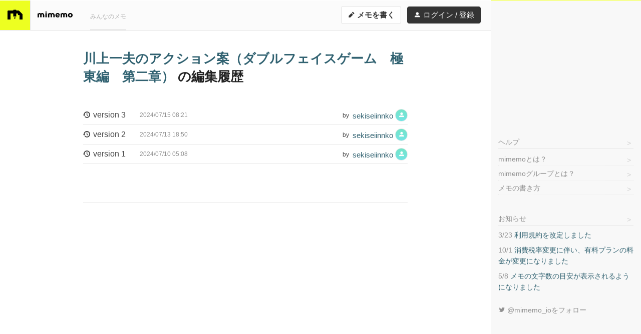

--- FILE ---
content_type: text/html; charset=utf-8
request_url: https://mimemo.io/m/qERa6lB2bNlPb0v/version-list
body_size: 12327
content:
<!DOCTYPE html>
<html lang="ja">
<head>
  <meta charset="UTF-8">

  
  <title>川上一夫のアクション案（ダブルフェイスゲーム　極東編　第二章） の編集履歴 - mimemo</title>
    <meta name="viewport" content="width=device-width, initial-scale=1, maximum-scale=1">
    <meta name="description" content="川上一夫のアクション案（ダブルフェイスゲーム　極東編　第二章） の編集履歴のページです。mimemoは誰でも使えるテキスト共有サイトです。個人用のメモからグループで使うドキュメントまで、プライベートでもビジネスでも便利にご利用いただけます。Markdown記法が使えるので、簡単にきれいに書くことができます。">
  <meta name="format-detection" content="telephone=no">

  <link rel="dns-prefetch" href="//d2xave0vbn0rsi.cloudfront.net">

  
  
  <meta property="og:title" content="川上一夫のアクション案（ダブルフェイスゲーム　極東編　第二章） の編集履歴 - mimemo">
  <meta property="og:type" content="website">
  <meta property="og:url" content="https://mimemo.io/m/qERa6lB2bNlPb0v/version-list">
  <meta property="og:site_name" content="mimemo">
  <meta property="og:description" content="川上一夫のアクション案（ダブルフェイスゲーム　極東編　第二章） の編集履歴のページです。mimemoは誰でも使えるテキスト共有サイトです。個人用のメモからグループで使うドキュメントまで、プライベートでもビジネスでも便利にご利用いただけます。Markdown記法が使えるので、簡単にきれいに書くことができます。">
  <meta property="og:image" content="https://mimemo.io/img/og-image.png">

  
  <meta name="twitter:card" content="summary">
  <meta name="twitter:site" content="@mimemo_io">
  <meta name="twitter:image" content="https://mimemo.io/img/icon-120.png">

  
  <link rel="apple-touch-icon" href="/img/icon-120.png">
  <link rel="apple-touch-icon" sizes="167x167" href="/img/icon-167.png">
  <link rel="apple-touch-icon" sizes="76x76" href="/img/icon-152.png">
  <link rel="apple-touch-icon" sizes="152x152" href="/img/icon-152.png">
  <link rel="apple-touch-icon" sizes="120x120" href="/img/icon-120.png">
  <link rel="apple-touch-icon" sizes="180x180" href="/img/icon-180.png">

  
  <link rel="icon" sizes="192x192" href="/img/icon-192.png">

  
  <link rel="stylesheet" href="//d2xave0vbn0rsi.cloudfront.net/css/styles.css?v=18fd690bae">
  <link rel="stylesheet" href="//d2xave0vbn0rsi.cloudfront.net/css/print.css?v=5d4f545373" media="print">
  <!-- Google Tag Manager -->
  <script>(function(w,d,s,l,i){w[l]=w[l]||[];w[l].push({'gtm.start':
  new Date().getTime(),event:'gtm.js'});var f=d.getElementsByTagName(s)[0],
  j=d.createElement(s),dl=l!='dataLayer'?'&l='+l:'';j.async=true;j.src=
  'https://www.googletagmanager.com/gtm.js?id='+i+dl;f.parentNode.insertBefore(j,f);
  })(window,document,'script','dataLayer','GTM-N8CBJQ7');</script>
  <!-- End Google Tag Manager -->
  <script async src="https://pagead2.googlesyndication.com/pagead/js/adsbygoogle.js?client=ca-pub-8626520722616988" crossorigin="anonymous"></script>
</head>
<body class="mode-default">
<!-- Google Tag Manager (noscript) -->
<noscript>
  <iframe src="https://www.googletagmanager.com/ns.html?id=GTM-N8CBJQ7"
  height="0" width="0" style="display:none;visibility:hidden"></iframe>
</noscript>
<!-- End Google Tag Manager (noscript) -->
<div class="base" id="xBase">
<div class="header-wrap" id="xHeaderWrap">
  <header class="header" id="xHeader">
    <div class="header-container">
      <h1 class="header-logo">
        <a href="/">
          <img src="//d2xave0vbn0rsi.cloudfront.net/img/logomark.svg?v=68589f1edc">
        </a>
      </h1>
      <div class="header-logotype">
        <a href="/">
          <img src="//d2xave0vbn0rsi.cloudfront.net/img/logotype.svg?v=0ef52bcdaa" alt="mimemo" width="70" height="12">
        </a>
      </div>
      <nav class="header-gnav">
        <ul class="header-gnav-items">
          <li class="header-gnav-item"><a class="header-gnav-link" href="/list">みんなのメモ</a></li>
        </ul>
      </nav>
      <nav class="header-nav">
        <a href="/m/new" class="g-btn header-nav-newmemo header-nav-newmemo-lg">
          <i class="icon icon-edit" aria-hidden="true"></i> メモを書く
        </a>
        <a href="/m/new" class="g-btn header-nav-newmemo header-nav-newmemo-hh">
          <i class="icon icon-edit" aria-hidden="true"></i> 書く
        </a>
        <a id="login" href="/login" class="g-btn header-nav-login header-nav-login-lg">
          <i class="icon icon-user"></i> ログイン / 登録
        </a>
        <a id="join" href="/join" class="g-btn header-nav-login header-nav-login-hh">
          <i class="icon icon-user"></i> 登録
        </a>
      </nav>
    </div>
  </header>
</div>

<div class="g-container">
<main class="main">
  <article class="main-content">
<div class="g-h">
  <h1 class="g-h-title">
    <a href="/m/qERa6lB2bNlPb0v">      川上一夫のアクション案（ダブルフェイスゲーム　極東編　第二章）
  </a> の編集履歴
  </h1>
</div>
<div class="g-basic-content">

<ul class="history-items">
  <li class="history-item">
    <a class="history-link" href="/m/qERa6lB2bNlPb0v/version/3">
      <i class="icon icon-history" aria-hidden="true"></i>
      version 3
      <span class="history-date">
        2024/07/15 08:21
      </span>
    </a>
      <span class="history-author">
      by
      <a class="history-author-name" href="/u/sekiseiinnko/list">
        sekiseiinnko
        <span class="g-avatar g-avatar-s">
                        <span class="g-avatar-default g-avatar-default20"><i class="icon icon-user g-avatar-icon" aria-label="sekiseiinnkoのアイコン"></i></span>
      
        </span>
      </a>
    </span>
    </li>
  <li class="history-item">
    <a class="history-link" href="/m/qERa6lB2bNlPb0v/version/2">
      <i class="icon icon-history" aria-hidden="true"></i>
      version 2
      <span class="history-date">
        2024/07/13 18:50
      </span>
    </a>
      <span class="history-author">
      by
      <a class="history-author-name" href="/u/sekiseiinnko/list">
        sekiseiinnko
        <span class="g-avatar g-avatar-s">
                        <span class="g-avatar-default g-avatar-default20"><i class="icon icon-user g-avatar-icon" aria-label="sekiseiinnkoのアイコン"></i></span>
      
        </span>
      </a>
    </span>
    </li>
  <li class="history-item">
    <a class="history-link" href="/m/qERa6lB2bNlPb0v/version/1">
      <i class="icon icon-history" aria-hidden="true"></i>
      version 1
      <span class="history-date">
        2024/07/10 05:08
      </span>
    </a>
      <span class="history-author">
      by
      <a class="history-author-name" href="/u/sekiseiinnko/list">
        sekiseiinnko
        <span class="g-avatar g-avatar-s">
                        <span class="g-avatar-default g-avatar-default20"><i class="icon icon-user g-avatar-icon" aria-label="sekiseiinnkoのアイコン"></i></span>
      
        </span>
      </a>
    </span>
    </li>
</ul>

</div>
  </article>
</main>
<div class="sidebar-wrap" id="xSidebarWrap">
  <section class="sidebar" id="xSidebar">
    <div class="sidebar-ad sidebar-ad-rect">
      <div class="ad-rectangle">
  <!-- mimemo-sidebar -->
  <style>
    .ad_rectangle_adsbygoogle { width: 300px; height: 250px; }
    
  </style>
  <ins class="adsbygoogle ad_rectangle_adsbygoogle"
    style="display:inline-block"
    data-ad-client="ca-pub-8626520722616988"
    data-ad-slot="3144020939"></ins>
  <script>
    (adsbygoogle = window.adsbygoogle || []).push({});
  </script>
</div>
    </div>

    <article class="sidebar-content sidebar-content-about">
      <h1 class="sidebar-nav-item sidebar-content-h">
        <a class="sidebar-nav-link" href="/m/3A2wRoNxv41zM6X">ヘルプ</a>
      </h1>
      <nav class="sidebar-nav sidebar-nav-about">
        <ul class="sidebar-nav-items">
          <li class="sidebar-nav-item">
            <a href="/m/rJkWVal6DGBEqdX" class="sidebar-nav-link">
              mimemoとは？
            </a>
          </li>
          <li class="sidebar-nav-item">
            <a href="/m/8yvQx4EYw4YdgXV" class="sidebar-nav-link">
              mimemoグループとは？
            </a>
          </li>
          <li class="sidebar-nav-item">
            <a href="/m/Dz2XWn4vQlYApmx" class="sidebar-nav-link">
              メモの書き方
            </a>
          </li>
        </ul>
      </nav>
    </article>

    <article class="sidebar-content sidebar-content-info">
      <h1 class="sidebar-nav-item sidebar-content-h">
        <a class="sidebar-nav-link" href="/u/mimemo/list?q=%23%E3%81%8A%E7%9F%A5%E3%82%89%E3%81%9B">お知らせ</a>
      </h1>
      <ul class="sidebar-infos">
        <li class="sidebar-info">
          <a class="sidebar-info-link" href="/m/XLx9alVVNxl70BJ">
            <time class="sidebar-info-date" datetime="">3/23</time>
            <span class="sidebar-info-h">利用規約を改定しました </span>
          </a>
        </li>
        <li class="sidebar-info">
          <a class="sidebar-info-link" href="/m/JYpaMlMQ5Qlyrdg">
            <time class="sidebar-info-date" datetime="">10/1</time>
            <span class="sidebar-info-h">消費税率変更に伴い、有料プランの料金が変更になりました </span>
          </a>
        </li>
        <li class="sidebar-info">
          <a class="sidebar-info-link" href="/m/Awa3QlLew041jvq">
            <time class="sidebar-info-date" datetime="">5/8</time>
            <span class="sidebar-info-h">メモの文字数の目安が表示されるようになりました </span>
          </a>
        </li>
      </ul>
      <ul class="sidebar-infos">
        <li class="sidebar-info">
          <span class="sidebar-info-h">
            <a href="https://twitter.com/mimemo_io" target="_blank" class="sidebar-info-link sidebar-info-link-social">
              <span class="icon icon-twitter"></span>
               @mimemo_ioをフォロー
            </a>
          </span>
        </li>
      </ul>
    </article>

  </section>
</div>
</div>

<footer class="footer">
<div class="footer-contents">
<div class="ad-footer-wrap">
  <div class="ad-footer">
<!-- mimemo-footer -->
    <ins class="adsbygoogle"
      style="display:block"
      data-ad-client="ca-pub-8626520722616988"
      data-ad-slot="8093111194"
      data-ad-format="auto"
      data-full-width-responsive="true"></ins>
    <script>
      (adsbygoogle = window.adsbygoogle || []).push({});
    </script>
  </div>
</div>
  <nav class="footer-usernav">
    <ul class="footer-usernav-items">
      <li class="footer-usernav-item">
        <a class="footer-usernav-link footer-usernav-link-join" href="/join">ユーザー登録</a>
        <a class="footer-usernav-link" href="/login">ログイン</a>
      </li>
    </ul>
  </nav>
  <nav class="footer-nav">
    <ul class="footer-nav-items">
      <li class="footer-nav-item"><a href="/m/Qxn0Yd4Zyly7v61">有料プランのご案内</a></li>
      <li class="footer-nav-item"><a href="/m/xM2rKBGz3oD0Emk">利用規約</a></li>
      <li class="footer-nav-item"><a href="https://10mado.jp/privacy/" target="_blank">プライバシーポリシー</a></li>
      <li class="footer-nav-item"><a href="/m/xn0Yd4Z83Boy7v6">Cookieポリシー</a></li>
      <li class="footer-nav-item"><a href="/m/BzeXgworJoK0Ekj">特商法に基づく表記</a></li>
      <li class="footer-nav-item"><a href="/contact">お問い合わせ</a></li>
    </ul>
  </nav>
  <p class="footer-copyright">
    &copy; 2016 <a class="footer-copyright-link" href="https://10mado.jp/" target="_blank">10mado, LLC</a>
  </p>
</div><!-- /.footer-contents -->
</footer>

<div class="toast" id="xToast">
  <p class="toast-item x-toast-tmpl">
    <span class="toast-message x-toast-message"></span>
    <span class="toast-close x-toast-close"><i class="icon icon-close"></i></span>
  </p>
</div>

<!-- load polyfill -->
<script>
if(!window.Promise){
  document.write('<scr'+'ipt src="//d2xave0vbn0rsi.cloudfront.net/js/polyfill.js?v=f09c6928a5"></scr'+'ipt>');
}
</script>

<script>
window.mimemo = window.mimemo || {};
window.mimemo.cdnHost = '//d2xave0vbn0rsi.cloudfront.net';
</script>

<script src="//d2xave0vbn0rsi.cloudfront.net/js/common.js?v=e998fe2864"></script>
<script src="//d2xave0vbn0rsi.cloudfront.net/js/global.js?v=d8a541df0a"></script>



</div>
</body>
</html>


--- FILE ---
content_type: text/html; charset=utf-8
request_url: https://www.google.com/recaptcha/api2/aframe
body_size: 264
content:
<!DOCTYPE HTML><html><head><meta http-equiv="content-type" content="text/html; charset=UTF-8"></head><body><script nonce="plP8voQQE5POt3fY4occIQ">/** Anti-fraud and anti-abuse applications only. See google.com/recaptcha */ try{var clients={'sodar':'https://pagead2.googlesyndication.com/pagead/sodar?'};window.addEventListener("message",function(a){try{if(a.source===window.parent){var b=JSON.parse(a.data);var c=clients[b['id']];if(c){var d=document.createElement('img');d.src=c+b['params']+'&rc='+(localStorage.getItem("rc::a")?sessionStorage.getItem("rc::b"):"");window.document.body.appendChild(d);sessionStorage.setItem("rc::e",parseInt(sessionStorage.getItem("rc::e")||0)+1);localStorage.setItem("rc::h",'1769001762661');}}}catch(b){}});window.parent.postMessage("_grecaptcha_ready", "*");}catch(b){}</script></body></html>

--- FILE ---
content_type: text/css; charset=UTF-8
request_url: https://d2xave0vbn0rsi.cloudfront.net/css/styles.css?v=18fd690bae
body_size: 105442
content:
/*! sanitize.css v3.2.0 | CC0 1.0 Public Domain | github.com/10up/sanitize.css */audio:not([controls]){display:none}button{-webkit-appearance:button;overflow:visible}details{display:block}html{-ms-overflow-style:-ms-autohiding-scrollbar;overflow-y:scroll;-webkit-text-size-adjust:100%}input{-webkit-border-radius:0}input[type=button],input[type=reset],input[type=submit]{-webkit-appearance:button}input[type=number]{width:auto}input[type=search]{-webkit-appearance:textfield}input[type=search]::-webkit-search-cancel-button,input[type=search]::-webkit-search-decoration{-webkit-appearance:none}main{display:block}pre{overflow:auto}progress{display:inline-block}small{font-size:75%}summary{display:block}svg:not(:root){overflow:hidden}template{display:none}textarea{overflow:auto}[hidden]{display:none}*,:before,:after{box-sizing:inherit}*{font-size:inherit;line-height:inherit}:before,:after{text-decoration:inherit;vertical-align:inherit}*,:before,:after{border-style:solid;border-width:0}*{background-repeat:no-repeat;margin:0;padding:0}:root{background-color:#fff;box-sizing:border-box;color:#000;cursor:default;font:100%/1.5 sans-serif}a{text-decoration:none}audio,canvas,iframe,img,svg,video{vertical-align:middle}button,input,select,textarea{background-color:rgba(0,0,0,0)}button,input,select,textarea{color:inherit;font-family:inherit;font-style:inherit;font-weight:inherit}button,[type=button],[type=date],[type=datetime],[type=datetime-local],[type=email],[type=month],[type=number],[type=password],[type=reset],[type=search],[type=submit],[type=tel],[type=text],[type=time],[type=url],[type=week],select,textarea{min-height:1.5em}code,kbd,pre,samp{font-family:monospace,monospace}nav ol,nav ul{list-style:none}select{-moz-appearance:none;-webkit-appearance:none}select::-ms-expand{display:none}select::-ms-value{color:currentColor}table{border-collapse:collapse;border-spacing:0}textarea{resize:vertical}[aria-busy=true]{cursor:progress}[aria-controls]{cursor:pointer}[aria-disabled]{cursor:default}[hidden][aria-hidden=false]{clip:rect(0 0 0 0);display:inherit;position:absolute}[hidden][aria-hidden=false]:focus{clip:auto}a,area,button,input,label,select,textarea,[tabindex]{-ms-touch-action:manipulation;touch-action:manipulation}.hljs{display:block;overflow-x:auto;padding:.5em;color:#333;background:#f8f8f8}.hljs-comment,.hljs-quote{color:#998;font-style:italic}.hljs-keyword,.hljs-selector-tag,.hljs-subst{color:#333;font-weight:bold}.hljs-number,.hljs-literal,.hljs-variable,.hljs-template-variable,.hljs-tag .hljs-attr{color:teal}.hljs-string,.hljs-doctag{color:#d14}.hljs-title,.hljs-section,.hljs-selector-id{color:#900;font-weight:bold}.hljs-subst{font-weight:normal}.hljs-type,.hljs-class .hljs-title{color:#458;font-weight:bold}.hljs-tag,.hljs-name,.hljs-attribute{color:navy;font-weight:normal}.hljs-regexp,.hljs-link{color:#009926}.hljs-symbol,.hljs-bullet{color:#990073}.hljs-built_in,.hljs-builtin-name{color:#0086b3}.hljs-meta{color:#999;font-weight:bold}.hljs-deletion{background:#fdd}.hljs-addition{background:#dfd}.hljs-emphasis{font-style:italic}.hljs-strong{font-weight:bold}.tooltip{padding:5px 10px;background-color:#333;font-size:14px;border-radius:3.5px;opacity:0;transition:transform .2s,opacity .2s;z-index:1000}.tooltip-top{transform:translate(0, 5px)}.tooltip-right{transform:translate(-5px, 0)}.tooltip-bottom{transform:translate(0, -5px)}.tooltip-left{transform:translate(5px, 0)}.tooltip.visible{opacity:1;transform:translate(0, 0);transition:transform .8s,opacity .15s .45s}.tooltip-accent{position:absolute;box-sizing:border-box}.tooltip-bottom .tooltip-accent,.tooltip-top .tooltip-accent{width:12px;height:6px}.tooltip-left .tooltip-accent,.tooltip-right .tooltip-accent{width:6px;height:12px}.tooltip-top .tooltip-accent{bottom:-6px;border-top:6px solid #333;border-right:6px solid rgba(0,0,0,0);border-left:6px solid rgba(0,0,0,0)}.tooltip-right .tooltip-accent{left:-6px;border-top:6px solid rgba(0,0,0,0);border-right:6px solid #333;border-bottom:6px solid rgba(0,0,0,0)}.tooltip-bottom .tooltip-accent{top:-6px;border-bottom:6px solid #333;border-right:6px solid rgba(0,0,0,0);border-left:6px solid rgba(0,0,0,0)}.tooltip-left .tooltip-accent{right:-6px;border-top:6px solid rgba(0,0,0,0);border-left:6px solid #333;border-bottom:6px solid rgba(0,0,0,0)}.tooltip-content{margin:0;color:#fff}.tooltip a{color:#fff}.tooltip-click,.tooltip-focus,.tooltip-hover{cursor:inherit}.awesomplete [hidden]{display:none}.awesomplete .visually-hidden{display:none}.awesomplete{display:inline-block;position:relative}.awesomplete>ul{position:absolute;left:0;z-index:99;min-width:200px;width:100%;box-sizing:border-box;list-style:none;padding:0;border-radius:4px;margin:0;background:#fff;border:1px solid #e6e6e6;box-shadow:.05em .2em .6em rgba(0,0,0,.1);text-shadow:none;font-size:16px;font-weight:normal}.awesomplete>ul[hidden],.awesomplete>ul:empty{display:none}@supports(transform: scale(0)){.awesomplete>ul{transition:.2s;transform-origin:0 -2px}.awesomplete>ul[hidden],.awesomplete>ul:empty{opacity:0;margin-top:-5px;display:block;transition-timing-function:ease;pointer-events:none}}.awesomplete>ul>li{position:relative;padding:.2em .5em;cursor:pointer}.awesomplete>ul>li[aria-selected=true]{background:rgba(237,255,33,.3);color:#333}.awesomplete>ul>li:hover{background:rgba(237,255,33,.4);color:#333}.awesomplete mark{background:none}.awesomplete li[aria-selected=true] mark{background:none;color:inherit}@keyframes toast-show{0%{opacity:0;transform:translateY(-12px)}100%{opacity:1;transform:translateY(0)}}@keyframes toast-hide{0%{opacity:1;transform:scale(1);filter:blur(0)}100%{opacity:0;transform:scale(1.04);filter:blur(10px)}}.toast{position:fixed;display:none;box-sizing:border-box;top:0;width:100%;padding:0 310px 0 10px;z-index:1000;pointer-events:none}.toast.mode-show{display:block}@media screen and (max-width: 988px){.toast{padding:0 10px}}body.mode-full .toast{padding:0 10px}.toast-item{pointer-events:all;margin:10px auto;max-width:648px;background:#edff21;color:rgb(144.5,144.5,144.5);border-radius:4px;position:relative;box-shadow:0 1px 2px rgba(0,0,0,.1);animation:toast-show .2s}.toast-item.mode-hide{animation:toast-hide .62s}.toast-message{display:block;padding:10px 40px 10px 18px}.toast-close{position:absolute;right:18px;top:50%;line-height:2;margin-top:-18px;cursor:pointer}.toast-close:hover{opacity:.65}@font-face{font-family:"mimemo-icons";src:url("../fonts/mimemo-icons.eot?v=a5a0b4c713313ad224bf77f7e0d36bf1");src:url("../fonts/mimemo-icons.eot?v=a5a0b4c713313ad224bf77f7e0d36bf1#iefix") format("eot"),url("../fonts/mimemo-icons.woff?v=a5a0b4c713313ad224bf77f7e0d36bf1") format("woff"),url("../fonts/mimemo-icons.ttf?v=a5a0b4c713313ad224bf77f7e0d36bf1") format("truetype"),url("../fonts/mimemo-icons.svg?v=a5a0b4c713313ad224bf77f7e0d36bf1#mimemo-icons") format("svg")}.icon{display:inline-block;font:normal normal normal 14px/1 mimemo-icons;font-size:inherit;text-rendering:auto;-webkit-font-smoothing:antialiased;-moz-osx-font-smoothing:grayscale}.icon-spin{animation:icon-spin 2s infinite linear}.icon-pulse{animation:icon-spin 1s infinite steps(8)}@keyframes icon-spin{0%{-webkit-transform:rotate(0deg);transform:rotate(0deg)}100%{-webkit-transform:rotate(359deg);transform:rotate(359deg)}}.icon-add:before{content:""}.icon-arrow-left:before{content:""}.icon-arrow-right:before{content:""}.icon-bold:before{content:""}.icon-check:before{content:""}.icon-close:before{content:""}.icon-comment:before{content:""}.icon-download:before{content:""}.icon-edit:before{content:""}.icon-embed:before{content:""}.icon-facebook:before{content:""}.icon-folder:before{content:""}.icon-header:before{content:""}.icon-history:before{content:""}.icon-home:before{content:""}.icon-image:before{content:""}.icon-key:before{content:""}.icon-line:before{content:""}.icon-link:before{content:""}.icon-list-ordered:before{content:""}.icon-list:before{content:""}.icon-lock:before{content:""}.icon-mail:before{content:""}.icon-menu:before{content:""}.icon-mimemo:before{content:""}.icon-monospace:before{content:""}.icon-more:before{content:""}.icon-next:before{content:""}.icon-notification:before{content:""}.icon-pay:before{content:""}.icon-pin:before{content:""}.icon-plus:before{content:""}.icon-prev:before{content:""}.icon-random:before{content:""}.icon-search:before{content:""}.icon-settings:before{content:""}.icon-share:before{content:""}.icon-slide:before{content:""}.icon-star:before{content:""}.icon-trash:before{content:""}.icon-twitter:before{content:""}.icon-upload:before{content:""}.icon-user-anonymous:before{content:""}.icon-user:before{content:""}@font-face{font-family:emoji;unicode-range:U+2139,U+2194-2199,U+21A9-21AA,U+231A-231B,U+2328,U+23E9-23FA,U+2600-27BF,U+2B00-2BFF,U+1F000-1F0FF,U+1F170-1F251,U+1F300-1F6FF,U+1F900-1F9FF;src:local("Apple Color Emoji"),local("Zapf Dingbats"),local("Android Emoji"),local("Segoe UI"),local(EmojiSymbols),local(Symbola),url("fonts/Symbola-Emoji.eot?#iefix") format("embedded-opentype"),url("fonts/Symbola-Emoji.woff") format("woff"),url("fonts/Symbola-Emoji.ttf") format("truetype")}html{height:100%;background-color:#fcfcfc}body{min-height:100%;font-size:16px;font-family:-apple-system,BlinkMacSystemFont,emoji,"Hiragino Kaku Gothic ProN","Hiragino Sans","ヒラギノ角ゴ ProN W3",Meiryo,メイリオ,"MS PGothic","Helvetica Neue","Helvetica",Roboto,sans-serif;font-weight:normal;line-height:1.8;color:#444;-webkit-font-smoothing:antialiased;-moz-osx-font-smoothing:grayscale;font-feature-settings:"kern";font-kerning:normal;background-image:url([data-uri]);background-size:300px 300px;background-repeat:repeat-y;background-position:right}body.mode-full{background:none}@media screen and (max-width: 988px){body{background:none}}@media screen and (max-width: 800px){body{color:#333}}.base{min-height:100%}h1,h2,h3,h4,h5,h6,strong,b,th{font-weight:bold;color:#222}h1{margin-bottom:2rem;font-size:32px}h2{margin-top:2.4rem;margin-bottom:1.6rem;font-size:24px}p,ul,ol{margin:0 0 1rem 0}ul{padding-left:2rem}a:link,a:visited{color:#316271}a:hover,a:active{color:#316271}a:focus,button:focus,input:focus,textarea:focus{outline-color:#edff21}button::-moz-focus-inner{border:0;padding:0}@keyframes g-anim-dropdown-show{0%{display:none;opacity:0;margin-top:-5px}1%{display:block}100%{opacity:100%;margin-top:0}}@media screen and (max-width: 988px){.g-btn-container{text-align:center}}.g-btn{background:#333;display:inline-block;line-height:2.6;padding:0 24px;border:1px solid #333;border-radius:4px;font-size:16px;text-decoration:none !important;line-height:41.6px;cursor:pointer}.g-btn .icon{pointer-events:none}.g-btn,.g-btn:link,.g-btn:visited,.g-btn:hover{color:#fff}.g-btn:hover{text-decoration:none;opacity:.85}.g-btn:focus{outline:1}.g-btn:disabled{opacity:.2;cursor:default}.g-btn-negative{background-color:#fcfcfc}.g-btn-negative,.g-btn-negative:link,.g-btn-negative:visited,.g-btn-negative:hover{color:#333}.g-btn-careful,.g-btn-careful:link,.g-btn-careful:visited,.g-btn-careful:hover{background:#b54;border-color:#b54}.g-btn-modest{border:none;background:none;padding:0 8px;font-size:smaller}.g-btn-modest,.g-btn-modest:link,.g-btn-modest:visited,.g-btn-modest:hover{color:rgb(144.5,144.5,144.5)}.g-btn-modest-careful,.g-btn-modest-careful:link,.g-btn-modest-careful:visited,.g-btn-modest-careful:hover{color:#b54}.g-btn-s{font-size:smaller;line-height:2.2}.g-btn-google{background:#4285f4;border-color:#4285f4;padding-left:0}.g-btn-google img{display:inline-block;margin:0 .5em 1px 1px}.g-btn-container{text-align:center;padding:5px}.g-input-text,.g-textarea{-webkit-appearance:none;-moz-appearance:none;appearance:none;width:100%;max-width:400px;padding:8px 4px;font-size:16px;line-height:1;border:1px solid #e6e6e6;border-radius:4px;box-shadow:inset 1px 1px 3px rgba(0,0,0,.02);background:#f2f2f2;transition:background .2s ease-in 0s}.g-input-text:focus,.g-textarea:focus{outline:0;background:#fbfbfb}.g-input-text::-moz-placeholder, .g-textarea::-moz-placeholder{color:rgb(161.5,161.5,161.5)}.g-input-text::placeholder,.g-textarea::placeholder{color:rgb(161.5,161.5,161.5)}.g-textarea{line-height:1.5}.g-input-radio-label,.g-input-checkbox-label{position:relative;display:inline-block;padding-right:12px;padding-bottom:4px;margin-bottom:4px}@media screen and (max-width: 480px){.g-input-radio-label,.g-input-checkbox-label{display:block}}.g-input-checkbox-label{padding-right:0}.g-input-radio-label-disabled .g-input-radio-label-text,.g-input-radio-label-disabled .g-input-checkbox-label-text,.g-input-checkbox-label-disabled .g-input-radio-label-text,.g-input-checkbox-label-disabled .g-input-checkbox-label-text{cursor:default;pointer-events:none}.g-input-radio{opacity:0;width:0;height:0;display:block;overflow:hidden}.g-input-radio-label-text,.g-input-checkbox-label-text{position:relative;cursor:pointer;padding-left:25px;display:inline-block;line-height:24px;transition:opacity .5s}.g-input-radio-label-text:before,.g-input-checkbox-label-text:before{position:absolute;display:block;left:0;top:4px;width:17px;height:17px;border:2px solid #333;border-radius:4px;content:"";z-index:1}.g-input-radio:focus+.g-input-radio-label-text:before,.g-input-checkbox:focus+.g-input-checkbox-label-text:before{box-shadow:0 0 4px 1px #edff21}.g-input-radio[disabled]+.g-input-radio-label-text,.g-input-checkbox[disabled]+.g-input-checkbox-label-text{opacity:.45}.g-input-checkbox:checked+.g-input-checkbox-label-text:before{background:#edff21}.g-input-checkbox[disabled]+.g-input-checkbox-label-text:before,.g-input-checkbox[disabled]+.g-input-checkbox-label-text:after{opacity:.45}.g-input-radio-label-text:before{border-radius:9px}.g-input-radio:checked+.g-input-radio-label-text:before{background:#edff21}.g-input-radio:checked+.g-input-radio-label-text:after{position:absolute;display:block;background:#333;left:5px;top:9px;width:7px;height:7px;border-radius:4px;content:"";z-index:2}.g-input-radio[disabled]+.g-input-radio-label-text:before,.g-input-radio[disabled]+.g-input-radio-label-text:after{opacity:.25}.g-input-checkbox{opacity:0;width:0;height:0;display:block;overflow:hidden}.g-input-checkbox-label-icon{position:absolute;left:1px;top:4px;z-index:2;line-height:1;font-size:16px;display:none}.g-input-checkbox:checked+.g-input-checkbox-label-text .g-input-checkbox-label-icon{display:block}.g-select-wrap{display:inline-block;position:relative;border:1px solid #333;border-radius:4px}.g-select-wrap:before{position:absolute;display:block;right:5px;top:50%;content:"";width:0;height:0;overflow:hidden;border-width:6px 5px 0;border-style:solid;border-color:#333 rgba(0,0,0,0) rgba(0,0,0,0);margin-top:-2px}.g-select-s{line-height:1;padding:7px 20px 7px 10px}.g-form-group{margin:0 0 20px}.g-form-group-btn{margin:0 0 20px}.g-form-label{display:block;margin:20px 0 5px}.g-form-help-block{margin-top:10px;font-size:12px;color:rgb(144.5,144.5,144.5)}.g-form-h{font-size:20px;padding-top:20px;margin-bottom:10px}@media screen and (max-width: 480px){.g-form-h{font-size:18px}}.g-form-note{font-size:14px}.g-form-notice,.g-form-alert{margin-top:16px;padding:10px;border-radius:4px;font-weight:bold}.g-form-notice{color:rgb(42.8227848101,183.8860759494,15.1139240506);background:rgb(224,252,218.5);border:1px solid #83f36d}.g-form-alert{color:#f280e4;border:1px solid rgb(248.5,191.5,241.5);background:rgb(253.7,242.3,252.3)}.g-form-alert-link{font-weight:normal;font-size:12px}.g-form-alert-link:link,.g-form-alert-link:visited{color:rgb(228,142,217.4385964912)}.g-form-note-sub{font-size:smaller;font-weight:normal}.g-form-note-bottom{padding-top:15px}.g-form-setting{border-bottom:1px solid #e6e6e6;padding:20px 0}.g-form-setting .g-textarea{max-width:540px;height:110px}.g-form-setting .g-form-setting-copytextarea{height:68px}.g-form-plan-status{border:1px solid #e6e6e6;border-radius:4px;padding:15px}.g-form-plan-status-status{background-image:linear-gradient(to bottom, rgba(237, 255, 33, 0) 50%, rgba(237, 255, 33, 0.6));background-size:2px 12px;background-repeat:repeat-x;background-position:0 bottom}.g-form-payment{padding-bottom:50px}.g-form-payment-table{margin-bottom:8px}.g-form-payment-th{text-align:right;padding:8px 10px 8px 0;border-top:1px solid #333}.g-form-payment-td{padding:8px 10px;border-top:1px solid #e6e6e6}.g-form-payment-history-th{text-align:center;padding:8px 10px 8px 0;border-bottom:1px solid #333}.g-avatar{display:inline-block;border:1px solid #e6e6e6;width:36px;height:36px;border-radius:19px;text-align:center;vertical-align:top;background:#fff;line-height:1;font-size:20px;letter-spacing:normal}.g-avatar i,.g-avatar img{pointer-events:none}.g-avatar.mode-group{border:none;border-radius:2px}.g-avatar-s{width:25px;height:25px;font-size:14px}.g-avatar-ss{width:18px;height:18px;font-size:12px}.g-avatar-img{width:100%;border-radius:19px}.g-avatar-img.mode-group{border-radius:2px}.g-avatar-icon{font-size:20px;line-height:35px;color:rgb(204.5,204.5,204.5)}.g-avatar-s .g-avatar-icon{line-height:23px;font-size:14px}.g-avatar-ss .g-avatar-icon{line-height:16px;font-size:10px}.g-avatar-default{display:block;width:100%;height:100%;border-radius:19px}.g-avatar-default .g-avatar-icon{color:#fff}.g-avatar-default.mode-group{border-radius:2px}.g-avatar-default.mode-group .g-avatar-icon{font-weight:300}.g-avatar-default0{background:rgb(219.3090810811,228.456,115.644);background:linear-gradient(rgb(219.3090810811, 228.456, 115.644), rgb(191.1060810811, 228.456, 115.644))}.g-avatar-default1{background:rgb(134.1919189189,115.644,228.456);background:linear-gradient(rgb(134.1919189189, 115.644, 228.456), rgb(162.3949189189, 115.644, 228.456))}.g-avatar-default2{background:rgb(200.5070810811,228.456,115.644);background:linear-gradient(rgb(200.5070810811, 228.456, 115.644), rgb(172.3040810811, 228.456, 115.644))}.g-avatar-default3{background:rgb(152.9939189189,115.644,228.456);background:linear-gradient(rgb(152.9939189189, 115.644, 228.456), rgb(181.1969189189, 115.644, 228.456))}.g-avatar-default4{background:rgb(181.7050810811,228.456,115.644);background:linear-gradient(rgb(181.7050810811, 228.456, 115.644), rgb(153.5020810811, 228.456, 115.644))}.g-avatar-default5{background:rgb(171.7959189189,115.644,228.456);background:linear-gradient(rgb(171.7959189189, 115.644, 228.456), rgb(199.9989189189, 115.644, 228.456))}.g-avatar-default6{background:rgb(162.9030810811,228.456,115.644);background:linear-gradient(rgb(162.9030810811, 228.456, 115.644), rgb(134.7000810811, 228.456, 115.644))}.g-avatar-default7{background:rgb(190.5979189189,115.644,228.456);background:linear-gradient(rgb(190.5979189189, 115.644, 228.456), rgb(218.8009189189, 115.644, 228.456))}.g-avatar-default8{background:rgb(144.1010810811,228.456,115.644);background:linear-gradient(rgb(144.1010810811, 228.456, 115.644), rgb(115.8980810811, 228.456, 115.644))}.g-avatar-default9{background:rgb(209.3999189189,115.644,228.456);background:linear-gradient(rgb(209.3999189189, 115.644, 228.456), rgb(228.456, 115.644, 219.3090810811))}.g-avatar-default10{background:rgb(125.2990810811,228.456,115.644);background:linear-gradient(rgb(125.2990810811, 228.456, 115.644), rgb(115.644, 228.456, 134.1919189189))}.g-avatar-default11{background:rgb(228.2019189189,115.644,228.456);background:linear-gradient(rgb(228.2019189189, 115.644, 228.456), rgb(228.456, 115.644, 200.5070810811))}.g-avatar-default12{background:rgb(115.644,228.456,124.7909189189);background:linear-gradient(rgb(115.644, 228.456, 124.7909189189), rgb(115.644, 228.456, 152.9939189189))}.g-avatar-default13{background:rgb(228.456,115.644,209.9080810811);background:linear-gradient(rgb(228.456, 115.644, 209.9080810811), rgb(228.456, 115.644, 181.7050810811))}.g-avatar-default14{background:rgb(115.644,228.456,143.5929189189);background:linear-gradient(rgb(115.644, 228.456, 143.5929189189), rgb(115.644, 228.456, 171.7959189189))}.g-avatar-default15{background:rgb(228.456,115.644,191.1060810811);background:linear-gradient(rgb(228.456, 115.644, 191.1060810811), rgb(228.456, 115.644, 162.9030810811))}.g-avatar-default16{background:rgb(115.644,228.456,162.3949189189);background:linear-gradient(rgb(115.644, 228.456, 162.3949189189), rgb(115.644, 228.456, 190.5979189189))}.g-avatar-default17{background:rgb(228.456,115.644,172.3040810811);background:linear-gradient(rgb(228.456, 115.644, 172.3040810811), rgb(228.456, 115.644, 144.1010810811))}.g-avatar-default18{background:rgb(115.644,228.456,181.1969189189);background:linear-gradient(rgb(115.644, 228.456, 181.1969189189), rgb(115.644, 228.456, 209.3999189189))}.g-avatar-default19{background:rgb(228.456,115.644,153.5020810811);background:linear-gradient(rgb(228.456, 115.644, 153.5020810811), rgb(228.456, 115.644, 125.2990810811))}.g-avatar-default20{background:rgb(115.644,228.456,199.9989189189);background:linear-gradient(rgb(115.644, 228.456, 199.9989189189), rgb(115.644, 228.456, 228.2019189189))}.g-avatar-default21{background:rgb(228.456,115.644,134.7000810811);background:linear-gradient(rgb(228.456, 115.644, 134.7000810811), rgb(228.456, 124.7909189189, 115.644))}.g-avatar-default22{background:rgb(115.644,228.456,218.8009189189);background:linear-gradient(rgb(115.644, 228.456, 218.8009189189), rgb(115.644, 209.9080810811, 228.456))}.g-avatar-default23{background:rgb(228.456,115.644,115.8980810811);background:linear-gradient(rgb(228.456, 115.644, 115.8980810811), rgb(228.456, 143.5929189189, 115.644))}.g-avatar-default24{background:rgb(115.644,219.3090810811,228.456);background:linear-gradient(rgb(115.644, 219.3090810811, 228.456), rgb(115.644, 191.1060810811, 228.456))}.g-avatar-default25{background:rgb(228.456,134.1919189189,115.644);background:linear-gradient(rgb(228.456, 134.1919189189, 115.644), rgb(228.456, 162.3949189189, 115.644))}.g-avatar-default26{background:rgb(115.644,200.5070810811,228.456);background:linear-gradient(rgb(115.644, 200.5070810811, 228.456), rgb(115.644, 172.3040810811, 228.456))}.g-avatar-default27{background:rgb(228.456,152.9939189189,115.644);background:linear-gradient(rgb(228.456, 152.9939189189, 115.644), rgb(228.456, 181.1969189189, 115.644))}.g-avatar-default28{background:rgb(115.644,181.7050810811,228.456);background:linear-gradient(rgb(115.644, 181.7050810811, 228.456), rgb(115.644, 153.5020810811, 228.456))}.g-avatar-default29{background:rgb(228.456,171.7959189189,115.644);background:linear-gradient(rgb(228.456, 171.7959189189, 115.644), rgb(228.456, 199.9989189189, 115.644))}.g-avatar-default30{background:rgb(115.644,162.9030810811,228.456);background:linear-gradient(rgb(115.644, 162.9030810811, 228.456), rgb(115.644, 134.7000810811, 228.456))}.g-avatar-default31{background:rgb(228.456,190.5979189189,115.644);background:linear-gradient(rgb(228.456, 190.5979189189, 115.644), rgb(228.456, 218.8009189189, 115.644))}.g-avatar-default32{background:rgb(115.644,144.1010810811,228.456);background:linear-gradient(rgb(115.644, 144.1010810811, 228.456), rgb(115.644, 115.8980810811, 228.456))}.g-avatar-default33{background:rgb(228.456,209.3999189189,115.644);background:linear-gradient(rgb(228.456, 209.3999189189, 115.644), rgb(219.3090810811, 228.456, 115.644))}.g-avatar-default34{background:rgb(115.644,125.2990810811,228.456);background:linear-gradient(rgb(115.644, 125.2990810811, 228.456), rgb(134.1919189189, 115.644, 228.456))}.g-avatar-default35{background:rgb(228.456,228.2019189189,115.644);background:linear-gradient(rgb(228.456, 228.2019189189, 115.644), rgb(200.5070810811, 228.456, 115.644))}.g-avatar-default36{background:rgb(124.7909189189,115.644,228.456);background:linear-gradient(rgb(124.7909189189, 115.644, 228.456), rgb(152.9939189189, 115.644, 228.456))}.g-avatar-default-anonymous{background:#ccc}.g-pre-h-nav{display:none;position:relative;font-size:12px;padding:7px 8px;border-radius:4px;background:#f2f2f2;color:rgb(144.5,144.5,144.5);margin-bottom:10px;text-shadow:0 1px 0 #fff}@media screen and (max-width: 480px){.g-pre-h-nav{display:block}}.g-pre-h-nav-link{position:absolute;right:7px;top:4px;border:1px solid #e6e6e6;display:block;border-radius:4px;padding:2px 7px;background:rgb(248.5,248.5,248.5);box-shadow:inset 0 1px 0 #fff}.g-h{padding:28px 0 20px}@media screen and (max-width: 480px){.g-h{padding:10px 0 0}}.g-h-title{margin:0;font-size:26px;line-height:36px}@media screen and (max-width: 480px){.g-h-title{font-size:20px;line-height:1.45}}.g-h-desc{color:rgb(144.5,144.5,144.5);font-size:smaller;padding-top:4px;margin-bottom:0}.g-hashtag{color:#316271;cursor:pointer}.g-hashtag:hover{opacity:.75}.g-tabs{display:block;box-shadow:inset 0 -1px 0 #e6e6e6;padding:0;margin-bottom:0}@media screen and (max-width: 800px){.g-tabs{margin-left:-10px;margin-right:-10px}}.g-tabs:after{content:".";height:0;display:block;clear:both;visibility:hidden}.g-tabs-primary{display:block;float:left;position:relative}.g-tabs-group{float:left}.g-tabs.mode-tabgroup-open .g-tabs-group.mode-lg-hidden{display:block;position:absolute;right:0;top:40px;padding:5px 0;background:#fff;border:1px solid #e6e6e6;z-index:5;animation:g-anim-dropdown-show .2s}.g-tabs.mode-tabgroup-open .g-tabs-group.mode-lg-hidden .g-tabs-group{position:static;border:none;padding:0;float:none}.g-tabs.mode-tabgroup-open .g-tabs-group.mode-lg-hidden .g-tab{float:none;margin:0;width:atuo;display:block}.g-tabs.mode-tabgroup-open .g-tabs-group.mode-lg-hidden .g-tab-link{border:none;background:#fff;box-shadow:none;padding-top:9px;padding-bottom:9px;margin-top:0;white-space:nowrap}.g-tabs.mode-tabgroup-open .g-tabs-group.mode-lg-hidden .g-tab-link:hover{background:#f2f2f2}.g-tabs.mode-tabgroup-open .g-tabs-group.mode-lg-hidden .g-tab-label{display:inline-block;font-weight:normal;padding-left:4px}@media screen and (max-width: 800px){.g-tabs.mode-tabgroup-open .g-tabs-group.mode-sm-hidden{display:block;position:absolute;right:0;top:40px;padding:5px 0;background:#fff;border:1px solid #e6e6e6;z-index:5;animation:g-anim-dropdown-show .2s}.g-tabs.mode-tabgroup-open .g-tabs-group.mode-sm-hidden .g-tabs-group{position:static;border:none;padding:0;float:none}.g-tabs.mode-tabgroup-open .g-tabs-group.mode-sm-hidden .g-tab{float:none;margin:0;width:atuo;display:block}.g-tabs.mode-tabgroup-open .g-tabs-group.mode-sm-hidden .g-tab-link{border:none;background:#fff;box-shadow:none;padding-top:9px;padding-bottom:9px;margin-top:0;white-space:nowrap}.g-tabs.mode-tabgroup-open .g-tabs-group.mode-sm-hidden .g-tab-link:hover{background:#f2f2f2}.g-tabs.mode-tabgroup-open .g-tabs-group.mode-sm-hidden .g-tab-label{display:inline-block;font-weight:normal;padding-left:4px}}@media screen and (max-width: 480px){.g-tabs.mode-tabgroup-open .g-tabs-group.mode-hh-hidden{display:block;position:absolute;right:0;top:40px;padding:5px 0;background:#fff;border:1px solid #e6e6e6;z-index:5;animation:g-anim-dropdown-show .2s}.g-tabs.mode-tabgroup-open .g-tabs-group.mode-hh-hidden .g-tabs-group{position:static;border:none;padding:0;float:none}.g-tabs.mode-tabgroup-open .g-tabs-group.mode-hh-hidden .g-tab{float:none;margin:0;width:atuo;display:block}.g-tabs.mode-tabgroup-open .g-tabs-group.mode-hh-hidden .g-tab-link{border:none;background:#fff;box-shadow:none;padding-top:9px;padding-bottom:9px;margin-top:0;white-space:nowrap}.g-tabs.mode-tabgroup-open .g-tabs-group.mode-hh-hidden .g-tab-link:hover{background:#f2f2f2}.g-tabs.mode-tabgroup-open .g-tabs-group.mode-hh-hidden .g-tab-label{display:inline-block;font-weight:normal;padding-left:4px}.g-tabs.mode-tabgroup-open .g-tabs-group.mode-hh-hidden{left:0;width:190px}}.g-tab{display:block;float:left;margin-right:12px}.g-tab.mode-tab{margin-right:-1px}@media screen and (max-width: 480px){.g-tab.mode-addgroup{display:none}}.g-tab.mode-lg-hidden{display:none}@media screen and (max-width: 800px){.g-tab.mode-sm-hidden{display:none}}@media screen and (max-width: 480px){.g-tab.mode-hh-hidden{display:none}}.g-tab.mode-default-hidden{display:none}@media screen and (min-width: 989px){.g-tab.mode-lg-visible{display:block}}@media screen and (min-width: 801px)and (max-width: 988px){.g-tab.mode-lg-visible{display:block}}@media screen and (min-width: 481px)and (max-width: 800px){.g-tab.mode-sm-visible{display:block}}@media screen and (max-width: 480px){.g-tab.mode-hh-visible{display:block}}.g-tab-sub{float:right;margin-right:0;margin-left:10px}.g-tab-link{display:block;border-bottom:0;padding:10px 10px 0;cursor:pointer;font-size:14px;font-weight:bold;position:relative}.g-tab-link,.g-tab-link:link,.g-tab-link:visited{color:rgb(144.5,144.5,144.5)}.g-tab-link:hover{color:#316271}.g-tab.mode-tab .g-tab-link{border:1px solid #e6e6e6;border-bottom:none;padding:8px 12px 2px;background:#f8f8f8;box-shadow:inset 0 -1px 0 #e6e6e6}.g-tab.mode-tab.mode-on .g-tab-link,.g-tab.mode-tab .g-tab-link.mode-on{background:#fff;box-shadow:none;border-bottom:none}.g-tab.mode-tab:first-child .g-tab-link{border-radius:4px 0 0 0}.g-tab.mode-tab-more .g-tab-link{border-radius:0 8px 0 0}.g-tab-link.mode-on,.g-tab.mode-on .g-tab-link{font-weight:bold;background:#fff;border-bottom:2px solid #333;margin-bottom:-2px}.g-tab-link.mode-on,.g-tab-link.mode-on:link,.g-tab-link.mode-on:visited,.g-tab.mode-on .g-tab-link,.g-tab.mode-on .g-tab-link:link,.g-tab.mode-on .g-tab-link:visited{color:#333}@media screen and (max-width: 480px){.g-tab-link{font-size:14px}}.g-tab-icon{font-size:20px;opacity:.5;transition:opacity .5s}.g-tab-icon.mode-more{font-size:16px}.g-tabs-primary .g-tab-icon{display:none}.g-tabs-primary .g-tab.mode-tab .g-tab-icon{display:inline-block}.g-tab-link .g-tab-icon{pointer-events:none}.g-tab-link:hover .g-tab-icon{opacity:1}.g-tab-link.mode-on .g-tab-icon,.g-tab.mode-on .g-tab-icon{opacity:1}.g-tabs-primary .g-tab.mode-tab .g-tab-label{display:none}@media screen and (max-width: 800px){.g-tab-label-wide{display:none}}.g-tab-notificaion-count{position:absolute;display:block;right:0;bottom:23px;background:#b54;font-size:10px;color:#fff;min-width:14px;padding:0 2px;text-align:center;line-height:14px;border-radius:8px}.g-setting{padding-bottom:350px}@media screen and (max-width: 800px){.g-setting{padding-bottom:100px}}.g-setting-nav .g-tab{margin-right:2px}.g-setting-nav .g-tab-link{padding-top:20px;padding-bottom:8px;padding-left:8px;padding-right:8px;font-weight:normal}@media screen and (max-width: 480px){.g-setting-nav .g-tab-link{font-size:12px}}.g-setting-nav .g-tab-link.mode-on{border-bottom-width:1px;font-weight:bold}.g-setting-last{padding-bottom:120px;border-bottom:none}@media screen and (max-width: 800px){.g-setting-last{padding-bottom:60px}}.g-error-items{margin:0 0 10px;color:#f280e4;font-weight:bold;border:1px solid rgb(248.5,191.5,241.5);border-radius:4px;background:rgb(253.7,242.3,252.3);padding:5px}.g-error-item{list-style:none}.g-notice{background:#f2f2f2;margin-top:20px;padding:20px;border-radius:4px;color:rgb(144.5,144.5,144.5);text-align:center}.g-warning{color:#b54}.g-toggle{position:relative;width:44px;-webkit-user-select:none;-moz-user-select:none;user-select:none}.g-toggle-checkbox{display:none}.g-toggle-label{display:block;overflow:hidden;cursor:pointer;width:auto;height:20px;padding:0;border:1px solid rgb(209.6,209.6,209.6);border-radius:10px;background-color:hsl(0,0%,93.1960784314%);box-shadow:inset 0 1px 1px rgba(0,0,0,.08);transition:background-color .3s ease-in}.g-toggle-label:before{content:"";display:block;width:20px;margin:0px;background:#fff;position:absolute;top:0;bottom:0;right:24px;border:1px solid rgb(209.6,209.6,209.6);border-radius:10px;transition:all .3s ease-in 0s}.g-toggle-checkbox:checked+.g-toggle-label{background-color:#edff21}.g-toggle-checkbox:checked+.g-toggle-label:before{right:0px}.g-toggle-label-label{position:absolute;display:block;font-size:12px;font-family:-apple-system,"Avenir Next",Arial,sans-serif;left:-3px;top:-18px;width:50px;text-align:center}.g-credit{display:inline-block;position:relative;font-family:-apple-system,emoji,"Helvetica Neue",Arial,sans-serif;font-weight:400;font-size:11px;line-height:1.35;color:rgb(144.5,144.5,144.5);letter-spacing:.05em;padding:5px 18px 14px 46px;min-height:47px}@media screen and (max-width: 480px){.g-credit{font-size:10px;padding:2px 5px 10px 35px}}.g-credit-avatar{position:absolute;left:0;top:0}@media screen and (max-width: 480px){.g-credit-avatar{width:30px;height:30px}.g-credit-avatar .g-avatar-icon{font-size:16px;line-height:28px}}.g-credit-action{color:hsl(0,0%,69.6666666667%)}.g-credit-id{text-decoration:none;white-space:nowrap}.g-credit-id:after{content:"";height:0;display:block}.g-container{box-sizing:border-box;position:relative;margin:0 auto;min-height:100%}.g-container:after{clear:both;content:"";display:table}.g-group-h{margin-bottom:12px;padding-bottom:8px;border-bottom:1px solid #e6e6e6;position:relative}.g-group-h.mode-has-sidebar{margin-left:-154px}@media screen and (max-width: 988px){.g-group-h.mode-has-sidebar{margin-left:0}}.g-group-h.mode-memo{border-top:1px solid #e6e6e6;border-bottom:0;padding-top:5px;margin-bottom:-18px;background:linear-gradient(#FBFBFB, #FFF)}@media screen and (max-width: 480px){.g-group-h.mode-memo{margin-bottom:0;margin-top:-8px}}.g-group-h.mode-g{margin-top:28px;border-top:none;border-bottom:none}.g-group-h-name{font-size:24px;font-weight:bold;margin-right:120px;white-space:nowrap}@media screen and (max-width: 800px){.g-group-h-name{font-size:20px}}.g-group-h.mode-memo .g-group-h-name{font-size:20px}.g-group-h-link{display:inline-block;max-width:80%;overflow:hidden;text-overflow:ellipsis;vertical-align:middle}.g-group-h-icon{border-radius:2px;border:none;vertical-align:1px}.g-group-h.mode-memo .g-group-h-icon{margin-right:5px}@media screen and (max-width: 480px){.g-group-h.mode-memo .g-group-h-icon{width:28px;height:28px;border-radius:14px}.g-group-h.mode-memo .g-group-h-icon .g-avatar-icon{font-size:16px;line-height:29px}}.g-group-h-setting{cursor:pointer;vertical-align:-2px}.g-group-h-setting:link,.g-group-h-setting:visited{color:rgb(144.5,144.5,144.5);opacity:.5}.g-group-h-setting:hover{color:#316271;opacity:1}.g-group-h-nav{position:absolute;right:0;top:7px;white-space:nowrap}@media screen and (max-width: 800px){.g-group-h-nav{top:1px}}.g-group-h-members{display:inline-block;margin-right:6px}.g-group-h-member{display:inline-block;margin-left:-12px}.g-group-h-member .g-avatar{width:28px;height:28px;border-radius:14px}.g-group-h-member .g-avatar-icon{font-size:16px;line-height:29px}.g-group-h-btn-icon{font-size:16px;line-height:2.2;font-size:15px;line-height:2.1}.g-sticky-wrap.mode-stick .g-sticky{position:fixed;left:0;top:0;width:100%;z-index:5}.g-sticky-wrap.mode-stick .g-sticky-bottom{top:auto;bottom:-1px}.g-paginator{white-space:nowrap;text-align:center;margin:0;padding:0}@media screen and (max-width: 480px){.g-paginator{font-size:14px}}.g-paginator-item{list-style:none;display:inline-block}.g-paginator-link{border:1px solid #e6e6e6;display:inline-block;text-align:center;min-width:2em;padding:5px}.g-paginator-link-none{color:hsl(0,0%,69.6666666667%)}.g-paginator-item-first:after{content:".."}.g-paginator-item-last:before{content:".."}.g-paginator-item-current .g-paginator-link{background:#e6e6e6}.g-paginator-item-prev .g-paginator-link,.g-paginator-item-next .g-paginator-link{padding-left:10px;padding-right:10px}@media screen and (max-width: 480px){.g-paginator-item-level2{display:none}}.g-tag{display:inline-block}.g-tag-link{display:inline-block;border:1px solid #e6e6e6;background:#fff;font-size:14px;line-height:1;padding:7px 10px;margin-bottom:7px;margin-right:2px;border-radius:4px}.g-tag-link:link,.g-tag-link:visited{color:#316271}.g-tag-link:hover{opacity:.8}.g-top-tags-h{margin:20px 0 10px;font-size:16px;text-align:left}@media screen and (max-width: 480px){.g-top-tags-h{font-size:14px}}.g-top-tags{background:rgb(242.5,242.5,242.5);margin:0;padding:14px 15px 7px}@media screen and (max-width: 480px){.g-top-tags{padding:4px 0 0 4px}.g-top-tags:after{display:block;content:".";clear:both;height:0;overflow:hidden}}.g-plus-wrap{margin-top:40px;border-top:1px solid #e6e6e6}.g-plus-panels:after{content:".";display:block;height:0;overflow:hidden;clear:both}.g-plus-panel{max-width:280px;margin-right:15px;float:left;text-align:center;border:1px solid #e6e6e6;border-radius:8px 4px}@media screen and (max-width: 480px){.g-plus-panel{margin-left:auto;margin-right:auto;width:100%;max-width:none;margin-bottom:15px}}.g-plus-panel-plus{box-shadow:0 0 3px #edff21;min-width:260px}.g-plus-panel-h{font-size:20px;text-align:center;border-bottom:1px solid #333;padding:15px 0;margin-bottom:0;font-weight:normal}.g-plus-panel-plus .g-plus-panel-h{font-weight:bold}.g-plus-panel-item{height:70px}.g-plus-panel-price{padding:15px;height:90px}.g-plus-panel-price-num{font-size:36px;font-family:"Helvetica Neue","Arial",sans-serif;font-weight:400}.g-plus-panel-item-h{font-size:83%;color:rgb(144.5,144.5,144.5);margin:0;padding:0 10px;font-weight:normal}.g-plus-panel-item-desc{margin:0}.g-memo-status{display:inline-block;white-space:nowrap;font-size:10px;font-weight:normal;vertical-align:middle;margin-right:10px;margin-top:-3px;background:#f2f2f2;color:rgb(144.5,144.5,144.5);border-radius:20px;padding:0 10px;line-height:18px}.g-memo-status-editable{background:#edff21}.g-memo-status-draft{background:#333;color:#edff21;font-weight:bold}.g-memo-list-wrap{position:relative}.g-memo-list-h{position:relative;padding:0 0 12px;border-bottom:1px solid #e6e6e6}@media screen and (max-width: 480px){.g-memo-list-h{padding:4px 0 10px}}@media screen and (max-width: 988px){.g-memo-list-group-h+.g-memo-list-h{padding:0 0 10px}}.g-memo-list-h-search{display:inline-block;position:relative}@media screen and (max-width: 480px){.g-memo-list-h-search{display:block}.g-memo-list-h-search .awesomplete{display:block}}.g-memo-list-h-search .g-input-text{max-width:none}.g-memo-list-h-search-my{margin-right:56px}.g-memo-list-h-search-input{border-radius:20px;padding-right:35px;padding-left:12px;width:280px;vertical-align:3px;font-size:14px;background:#f2f2f2;transition:background .2s ease-in 0s}.g-memo-list-h-search-input:focus{background:#fbfbfb}@media screen and (max-width: 800px){.g-memo-list-h-search-input{width:240px}}@media screen and (max-width: 480px){.g-memo-list-h-search-input{width:100%;padding-top:6px;padding-bottom:6px;vertical-align:0}}.g-memo-list-h-search-btn{position:absolute;right:10px;top:0;color:rgb(144.5,144.5,144.5);font-size:20px;padding-top:1px}@media screen and (max-width: 480px){.g-memo-list-h-search-btn{font-size:18px}}.g-memo-list-h-nav{position:absolute;right:0;bottom:8px}.g-memo-list-h-nav .g-btn{font-size:14px;font-weight:bold}@media screen and (max-width: 480px){.g-memo-list-h-nav .g-btn{line-height:2.3}}.g-memo-list-wrap.mode-edit .g-memo-list-h-nav-edit-label-default{display:none}.g-memo-list-h-nav-edit-label-active{display:none}.g-memo-list-wrap.mode-edit .g-memo-list-h-nav-edit-label-active{display:inline;color:#b54}.g-memo-list-sidebar-wrap{position:absolute;top:0;left:-154px;width:134px;height:100%}@media screen and (max-width: 988px){.g-memo-list-sidebar-wrap{display:none}}.g-memo-list-sidebar{height:100%;position:static;box-sizing:border-box}.g-memo-list-sidebar:before{position:absolute;top:13px;right:-8px;content:"";height:0;width:0;border-bottom:8px solid rgba(0,0,0,0);border-left:8px solid #e6e6e6;border-top:8px solid rgba(0,0,0,0);z-index:2}.g-memo-list-sidebar:after{position:absolute;top:13px;right:-7px;content:"";height:0;width:0;border-bottom:8px solid rgba(0,0,0,0);border-left:8px solid #fbfbfb;border-top:8px solid rgba(0,0,0,0);z-index:2}.g-memo-list-sidebar.mode-fixed{position:fixed}.header-wrap.mode-stick-up+.g-container .g-memo-list-sidebar.mode-fixed{margin-top:60px;padding-bottom:60px}.g-memo-list-sidebar-items{border-right:1px solid #e6e6e6;list-style:none;overflow-y:auto;overflow-x:hidden;max-height:100%;padding:54px 0 0;box-sizing:border-box}.g-memo-list-sidebar-items::-webkit-scrollbar{width:2px;height:2px}.g-memo-list-sidebar-items::-webkit-scrollbar-track{border:none;background:rgba(0,0,0,0)}.g-memo-list-sidebar-items::-webkit-scrollbar-thumb{background:rgba(0,0,0,.1)}.g-memo-list-sidebar-items{-ms-overflow-style:-ms-autohiding-scrollbar}.g-memo-list-sidebar-item{margin:0 0 2px 0;text-align:right}.g-memo-list-sidebar-item.mode-all{border-bottom:1px solid #e6e6e6;border-top:1px solid #e6e6e6;margin-bottom:10px;background:#fbfbfb;width:133px;position:absolute;left:0;top:0;z-index:1}.g-memo-list-sidebar-item.mode-group-last{padding-bottom:4px;border-bottom:1px solid #e6e6e6;margin-bottom:6px}.g-memo-list-sidebar-item.mode-folder+.g-memo-list-sidebar-item.mode-tag{padding-top:8px;border-top:1px solid #e6e6e6;margin-top:8px}.g-memo-list-sidebar-item.mode-action-more-tag{text-align:center}.g-memo-list-sidebar.mode-more-tags .g-memo-list-sidebar-item.mode-action-more-tag{border-top:1px dotted #e6e6e6;margin-top:4px;margin-bottom:4px}.g-memo-list-sidebar-item.mode-more-tag{display:none}.g-memo-list-sidebar-item.mode-more-tag.mode-selected{display:block}.g-memo-list-sidebar.mode-more-tags .g-memo-list-sidebar-item.mode-more-tag{display:block}.g-memo-list-sidebar.mode-more-tags .g-memo-list-sidebar-item.mode-more-tag-first{margin-top:4px;padding-top:4px;border-top:1px dotted #e6e6e6}.g-memo-list-sidebar-item-link{position:relative;display:block;overflow:hidden;padding:0 20px 0 28px;white-space:nowrap;text-overflow:ellipsis;transition:color .3s;font-size:13px}.g-memo-list-sidebar-item-link:link,.g-memo-list-sidebar-item-link:visited{color:rgba(68,68,68,.4)}.g-memo-list-sidebar-item-link:hover,.g-memo-list-sidebar-item-link:active{color:#316271}.g-memo-list-sidebar-item-link:hover{overflow:visible}.g-memo-list-sidebar-item.mode-group .g-memo-list-sidebar-item-link{padding-top:3px;padding-bottom:5px}.g-memo-list-sidebar-item.mode-selected .g-memo-list-sidebar-item-link{font-weight:bold;color:rgba(68,68,68,.5)}.g-memo-list-sidebar-item.mode-all .g-memo-list-sidebar-item-link{padding-top:8px;padding-bottom:8px}.g-memo-list-sidebar-item-link.mode-action{display:block;text-align:center;font-size:12px;background:#fbfbfb;border-radius:0 0 4px 4px;border-top:1px dotted #e6e6e6;margin-top:4px;padding:7px 3px;cursor:pointer;color:#aaa;margin-right:10px}.g-memo-list-sidebar-item-link.mode-action:hover{color:#888}.g-memo-list-sidebar.mode-more-tags .g-memo-list-sidebar-item-link.mode-action{display:none}.g-memo-list-sidebar-item-icon{display:inline-block;position:absolute;left:5px;top:0;font-weight:bold;opacity:.5;transition:opacity .5s;border:none;border-radius:2px}.g-memo-list-sidebar-item-icon.mode-folder{left:3px}.g-memo-list-sidebar-item.mode-group .g-memo-list-sidebar-item-icon{left:0}.g-memo-list-sidebar-item-link:hover .g-memo-list-sidebar-item-icon{opacity:1}.g-memo-list-sidebar-item.mode-selected .g-memo-list-sidebar-item-icon{opacity:1}.g-memo-list{min-height:280px;padding-left:0;list-style-type:none}.g-memo-list-item{border-bottom:1px solid #e6e6e6;padding:0;position:relative;transition:all .4s;min-height:60px}.g-memo-list-item.mode-deleting{height:0;min-height:0;opacity:0;overflow:hidden}.g-memo-list-link{box-sizing:content-box;padding:15px 28px 34px 0;line-height:1.6;overflow:hidden;display:block;text-overflow:ellipsis;transition:background .2s}.g-memo-list-link:link,.g-memo-list-link:visited{color:#222}.g-memo-list-link:hover{background:#f8f8f8}@media screen and (max-width: 988px){.g-memo-list-link{font-size:15px}}.g-memo-list-title{width:100%;display:block}.g-memo-list-status{display:inline-block;font-size:11px;color:rgb(144.5,144.5,144.5);background:#edff21;padding:0 4px;border-radius:4px;vertical-align:middle;margin-left:5px}.g-memo-list-meta{font-family:-apple-system,emoji,"Helvetica Neue",Arial,sans-serif;font-weight:400;font-size:11px;line-height:1.8;color:rgb(144.5,144.5,144.5);margin-top:-28px;margin-bottom:9px;pointer-events:none}.g-memo-list-meta-with-user{margin-top:-31px;margin-bottom:7px}.g-memo-list-meta-user{display:inline-block;vertical-align:bottom;position:relative;z-index:2;pointer-events:all}.g-memo-list-meta-editor{margin-left:-10px}.g-memo-list-date{pointer-events:all}.g-memo-list-user{pointer-events:auto}.g-memo-list-user-avatar{vertical-align:middle}.g-memo-list-user-name{font-size:13px;display:inline-block;padding-left:5px;vertical-align:middle}.g-memo-list-reactions{position:absolute;right:102px;bottom:7px;font-size:12px;color:hsl(0,0%,78.3333333333%)}.g-memo-list.mode-notmylist .g-memo-list-reactions{right:74px}.g-memo-list-reaction{display:inline-block;padding-left:5px}.g-memo-list-pin{position:absolute;right:0;padding-right:8px;top:0;padding-top:3px;font-size:19px;opacity:0;transition:opacity .5s;color:#ddd;text-shadow:-1px -1px #ccc}@media screen and (max-width: 988px){.g-memo-list-pin{font-size:17px;padding-top:5px;padding-right:5px;opacity:1;color:#f0f0f0;text-shadow:-1px -1px #eee}}.g-memo-list-item:hover .g-memo-list-pin{opacity:1;text-shadow:none}.g-memo-list-item.mode-pinned .g-memo-list-pin{opacity:1;color:#444;text-shadow:none}@keyframes g_memo_list_pin_loading{0%{transform:scale(1)}80%{transform:scale(0.8)}100%{transform:scale(1)}}@keyframes g_memo_list_pin_on{0%{transform:scale(1)}10%{transform:scale(1.2)}100%{transform:scale(1)}}.g-memo-list-pin-btn{display:inline-block}.g-memo-list-pin-btn:hover{color:#ddd}.g-memo-list-pin-btn:active{transform:scale(0.8)}.g-memo-list-item.mode-pin-loading .g-memo-list-pin-btn{animation:g_memo_list_pin_loading .8s infinite}.g-memo-list-item.mode-pinned .g-memo-list-pin-btn{animation:g_memo_list_pin_on .25s}.g-memo-list-item.mode-pinned .g-memo-list-pin-btn:hover{color:#444}.g-memo-list-edit{display:block;position:absolute;right:63px;bottom:6px}.g-memo-list-edit-link{padding:10px;font-size:15px}.g-memo-list-edit-link:link,.g-memo-list-edit-link:visited{color:rgb(144.5,144.5,144.5)}.g-memo-list-edit-link:hover{color:#444}.g-memo-list-edit-icon{pointer-events:none}.g-memo-list-actions{position:absolute;right:0;bottom:8px;font-size:12px}.g-memo-list-wrap.mode-edit .g-memo-list-actions{display:none}.g-memo-list-action{display:inline-block}.g-memo-list-action-share{display:inline-block;border:1px solid #e6e6e6;padding:1px 8px;border-radius:4px}.g-memo-list-action-share:link,.g-memo-list-action-share:visited{color:rgb(144.5,144.5,144.5)}.g-memo-list-action-share:hover{color:#444}@keyframes g-memo-list-share-popup{0%{display:none;opacity:0}1%{display:block;opacity:0;transform:scale(1);margin-top:0}98%{transform:scale(1.01);margin-top:2px}100%{opacity:1;transform:scale(1);margin-top:0}}.g-memo-list-sharepanel{position:absolute;right:0;bottom:20px;width:280px;display:none}.g-memo-list-sharepanel.mode-on{display:block;animation:g-memo-list-share-popup .2s}.g-memo-list-sharepanel .g-input-text{font-size:13px}.g-memo-list-sharepanel .g-btn{font-size:13px}.g-memo-list-sharepanel .sharepanel-field{padding-bottom:0;text-align:right}.g-memo-list-delete{display:block;position:absolute;box-sizing:border-box;right:0;top:0;padding:10px 0;width:0;overflow:hidden;transition:width .4s}.g-memo-list-wrap.mode-edit .g-memo-list-delete{display:block;width:60px}.g-memo-list-delete-btn{background:#b54;display:block;height:100%;text-align:center;font-size:17px;line-height:40px;border-radius:4px}.g-memo-list-delete-btn,.g-memo-list-delete-btn:link,.g-memo-list-delete-btn:visited,.g-memo-list-delete-btn:hover{color:#fff}.g-memo-list-expanded{position:relative;border-top:2px solid #333;margin-top:-1px;margin-bottom:20px;z-index:1}.g-memo-list-expanded .g-memo-list-link{max-height:none;margin-bottom:5px;display:block;font-weight:bold;border-bottom:1px solid #e6e6e6;background-color:#fff;padding:17px 0 17px 45px}.g-memo-list-expanded .g-memo-list-link:hover{opacity:.65}.g-memo-list-expanded .g-memo-list-meta{margin-top:0;margin-bottom:0;text-align:right;pointer-events:all}.g-memo-list-expanded .g-memo-list-icons{position:absolute;left:0;top:0;margin:0;padding:0}.g-memo-list-expanded .g-memo-list-icon{position:absolute;left:-2px;top:10px;z-index:5}.g-memo-list-expanded .g-memo-list-icon-editor{left:17px;top:24px}.g-memo-list-expanded .g-memo-list-user-name{padding-left:2px;vertical-align:-1px}.g-memo-list-expanded .g-memo-list-item{padding-bottom:46px;border-bottom:2px solid #333}.g-memo-list-expanded .g-memo-list-reactions{right:70px;bottom:19px}.g-memo-list-expanded .g-memo-list-actions,.g-memo-list-expanded .g-memo-list-sharepanel{z-index:5}.g-memo-list-expanded .g-memo-list-actions{bottom:18px}.g-memo-list-expanded .g-memo-list-sharepanel{bottom:32px}.g-memo-list-document{position:relative}.g-memo-list-document .document-content{padding-top:5px;min-height:80px;max-height:300px;overflow:hidden;position:relative}.g-memo-list-document-link{position:absolute;display:block;top:0;left:0;width:100%;height:100%;background:none !important;z-index:2}.g-memo-list-document-link:hover{background-color:hsla(0,0%,100%,.15) !important}.g-memo-list-document-link-more{background-size:100% 40px !important;background-image:linear-gradient(rgba(255, 255, 255, 0), white) !important;background-position:bottom !important;background-repeat:no-repeat !important}.g-memo-list-document-link-label{position:absolute;top:100%;border:1px solid #e6e6e6;border-radius:4px;padding:0 10px;font-size:14px}.g-memo-folders{color:hsl(0,0%,69.6666666667%)}.g-memo-folder-item{color:#316271;cursor:pointer}.g-memo-folder-item:hover{opacity:.75}.top-intro{margin-top:40px;background:#fbfbfb}@media screen and (max-width: 800px){.top-intro{margin-top:30px}}@media screen and (max-width: 480px){.top-intro{margin-top:15px}}.top-intro-link{display:block}.top-intro-link:hover{opacity:.85}.top-intro-main{display:block;background:#edff21;overflow:hidden;position:relative;border-bottom:7px solid #333}@media screen and (max-width: 480px){.top-intro-main{border-bottom-width:5px}}.top-intro-illust{position:absolute;left:30px;bottom:0;width:150px}.top-intro-illust img{width:100%}@media screen and (max-width: 800px){.top-intro-illust{width:25%;left:20px;text-align:center}.top-intro-illust img{max-width:140px}}@media screen and (max-width: 480px){.top-intro-illust{position:static;width:auto;max-width:140px;margin:0 auto;padding:15px 10px 0 39px;border-bottom:1px solid rgb(217.7837837838,237,0)}}.top-intro-main-h{font-size:16px;text-align:right;padding:18px 87px 15px 15px;margin-bottom:0;font-family:"游ゴシック体","Yu Gothic",YuGothic,sans-serif;color:#333;filter:drop-shadow(1px 1px 0.5px #EDFF21) drop-shadow(-1px 1px 0.5px #EDFF21) drop-shadow(-1px -1px 0.5px #EDFF21) drop-shadow(1px -1px 0.5px #EDFF21)}.top-intro-main-h br.mode-hh{display:none}@media screen and (max-width: 800px){.top-intro-main-h{position:relative;z-index:2;font-size:15px;padding-right:75px;padding-top:15px;padding-bottom:13px}}@media screen and (max-width: 480px){.top-intro-main-h{text-align:center;font-size:13px;padding:12px}.top-intro-main-h br.mode-hh{display:inline}}.top-intro-main-h-logo{display:inline-block;margin-right:2px;vertical-align:0}.top-intro-main-h-more{display:block;position:absolute;right:0;top:50%;margin-top:-32px;line-height:1;text-align:center;padding:8px 14px 8px 10px;border-left:1px solid rgb(194.3513513514,211.5,0)}.top-intro-main-h-more .icon{font-size:28px}@media screen and (max-width: 800px){.top-intro-main-h-more{margin-top:-28px;padding-top:7px}.top-intro-main-h-more .icon{font-size:24px}}@media screen and (max-width: 480px){.top-intro-main-h-more{position:static;display:inline-block;border:none;padding:0;margin-top:0}.top-intro-main-h-more .icon{font-size:14px}}.top-intro-main-h-more-text{display:block;border-bottom:2px solid #333;font-size:13px;padding-top:5px}@media screen and (max-width: 800px){.top-intro-main-h-more-text{font-size:12px;border-bottom-width:1px}}@media screen and (max-width: 480px){.top-intro-main-h-more-text{font-size:14px;display:inline-block;border-bottom-width:2px}}.top-links{background:#f2f2f2;padding:10px 0 12px;text-align:center}.header-wrap{height:60px}@media screen and (max-width: 480px){.header-wrap{height:52px}}@keyframes header-stick-show{0%{top:-60px}100%{top:0}}@keyframes header-stick-hide{0%{top:0}100%{top:-60px}}.header{width:100%}@media screen and (max-width: 480px){.header{position:fixed;z-index:999;transition:transform .4s}}.header-wrap.mode-stick.mode-stick-down .header{position:static;animation:none}@media screen and (max-width: 480px){.header-wrap.mode-stick.mode-stick-down .header{position:fixed;transform:translateY(-61px)}}.header-wrap.mode-stick.mode-stick-up2down .header{position:fixed;z-index:999;left:0;top:0;animation:header-stick-hide .4s}@media screen and (max-width: 480px){.header-wrap.mode-stick.mode-stick-up2down .header{animation:none}}.header-wrap.mode-stick.mode-stick-up .header{position:fixed;z-index:999;left:0;top:0;animation:header-stick-show .4s}@media screen and (max-width: 480px){.header-wrap.mode-stick.mode-stick-up .header{animation:none;transform:translateY(0)}}.header-container{position:relative;box-sizing:border-box;height:61px;margin-right:300px;padding:0 180px;border-bottom:1px solid rgb(224.9,224.9,224.9);background:#fbfbfb}body.mode-full .header-container{margin-right:0}@media screen and (max-width: 988px){.header-container{margin-right:0}}@media screen and (max-width: 800px){.header-container{padding:0 90px}}@media screen and (max-width: 480px){.header-container{height:53px;padding:0 76px}}.header-logo{box-sizing:content-box;position:absolute;background:#edff21;padding:6px;border-right:1px solid rgb(224.9,224.9,224.9);left:0;top:0;z-index:2;height:48px;width:48px;line-height:1;margin:0;box-shadow:1px 0 0 #fff}.header-logo a{display:block;height:48px;width:48px;text-decoration:none}.header-logo a:hover{opacity:.75}@media screen and (max-width: 480px){.header-logo{padding:2px}}.header-logotype{position:absolute;line-height:57px;left:75px;top:-1px}@media screen and (max-width: 800px){.header-logotype{display:none}}.header-gnav{max-width:648px;margin:0 auto;top:0}body.mode-full .header-gnav{max-width:none}.header-gnav-items{margin:0;padding:7px 0 9px;white-space:nowrap}@media screen and (max-width: 800px){.header-gnav-items{padding-left:0}}@media screen and (max-width: 480px){.header-gnav-items{padding-top:5px}}.header-gnav-item{display:inline-block}.header-gnav-link{display:inline-block;font-size:12px;line-height:52px;margin-bottom:-1px;border-bottom:2px solid hsl(0,0%,85%)}.header-gnav-link,.header-gnav-link:link,.header-gnav-link:visited{color:rgb(173.9,173.9,173.9)}.header-gnav-link:hover{color:#316271}.header-gnav-link.mode-on{font-weight:bold;color:#333;border-bottom:2px solid #333}@media screen and (max-width: 480px){.header-gnav-link{line-height:46px}}.header-nav{position:absolute;z-index:7;right:0;top:0;padding:12px 20px 0;height:60px;margin-left:68px;line-height:1}@media screen and (max-width: 988px){.header-nav{padding-right:10px}}@media screen and (max-width: 480px){.header-nav{padding-top:8px;padding-right:8px}}.header-nav .g-btn{padding:0 12px;font-size:15px;vertical-align:top}.header-nav-avatar{margin-left:9px;margin-right:4px;border-color:hsl(0,0%,85.1960784314%);position:relative}.header-nav-avatar-icon{color:#333}.header-nav-notification{position:absolute;display:block;right:-2px;bottom:-2px;width:12px;height:12px;background:#b54;border:2px solid #fff;border-radius:6px}.header-nav-newmemo{line-height:34px;margin-right:8px;border-color:rgb(224.9,224.9,224.9);background:#fff;font-weight:bold}.header-nav-newmemo,.header-nav-newmemo:link,.header-nav-newmemo:visited{color:#333}.header-nav-newmemo-hh{display:none;margin-right:2px}@media screen and (max-width: 480px){.header-nav-newmemo-hh{display:inline-block;padding-left:6px;padding-right:8px}}.header-nav-newmemo-lg{display:inline-block}@media screen and (max-width: 480px){.header-nav-newmemo-lg{display:none}}.header-nav-login{display:inline-block;padding:0 12px;line-height:32px;margin-top:1px}@media screen and (max-width: 480px){.header-nav-login{display:none}}.header-nav-login-hh{display:none}@media screen and (max-width: 480px){.header-nav-login-hh{display:inline-block}}@media screen and (max-width: 370px){.header-nav-login-hh .icon{display:none}}.header-nav-my{display:inline-block;position:relative;padding-bottom:20px}.header-nav-dropdown{display:none;position:absolute;right:-20px;padding:10px 10px 30px 20px;top:35px;z-index:10}@media screen and (max-width: 800px){.header-nav-dropdown{right:-10px;padding-right:0}}@media screen and (max-width: 480px){.header-nav-dropdown{top:42px;right:0;padding-right:0;padding-top:0}}.header-nav-my:hover .header-nav-dropdown{display:block;animation:g-anim-dropdown-show .2s}@media screen and (max-width: 800px){.header-nav-dropdown,.header-nav-my:hover .header-nav-dropdown{display:none}}.header-nav-my.mode-open .header-nav-dropdown{display:block;animation:g-anim-dropdown-show .2s}.header-nav-dropdown-content{position:relative;min-width:160px;border:1px solid rgb(224.9,224.9,224.9);background:#fff;border-radius:4px;box-shadow:0 1px 2px rgba(148.4,148.4,148.4,.5)}.header-nav-dropdown-content:before{border-radius:0 4px 0 0;border-style:solid;border-width:1px 1px 0 0;border-color:rgb(224.9,224.9,224.9);background:#fcfcfc;content:"";display:block;transform:rotate(-45deg);position:absolute;width:10px;height:10px;z-index:1;right:25px;top:-6px}@media screen and (max-width: 480px){.header-nav-dropdown-content:before{right:16px}}.header-nav-dropdown-items{margin-bottom:0;padding-left:0;padding-top:1px}.header-nav-dropdown-item{clear:left;text-align:left}.header-nav-dropdown-item.mode-my{text-align:center;border-bottom:1px solid #e6e6e6}.header-nav-dropdown-item.mode-tiled{border-top:1px solid #e6e6e6;text-align:center;margin-top:5px}.header-nav-dropdown-item.mode-tiled:after{content:"";clear:left;height:0;overflow:hidden;display:block}.header-nav-dropdown-link{display:block;box-sizing:border-box;white-space:nowrap;line-height:1;font-size:14px;padding:12px 14px;transition:background .2s}.header-nav-dropdown-link,.header-nav-dropdown-link:link,.header-nav-dropdown-link:visited{color:rgb(144.5,144.5,144.5);text-decoration:none}.header-nav-dropdown-link:hover{color:#000;background:#f2f2f2}.header-nav-dropdown-link.mode-tiled{width:33%;float:left;box-shadow:inset 1px 0 0 #e6e6e6;font-size:18px;padding:14px}.header-nav-dropdown-link.mode-tiled:first-child{box-shadow:none}.header-nav-dropdown-item.mode-my .header-nav-dropdown-link{margin-top:3px;padding:5px 14px 6px 9px;text-align:left}.header-nav-dropdown-item.mode-group .header-nav-dropdown-link{padding:9px 14px}.header-nav-dropdown-my-avatar{vertical-align:2px;margin-right:4px}.header-nav-dropdown-group-avatar{border:none;border-radius:2px}.header-nav-dropdown-group-name{vertical-align:-5px;padding-left:4px}.main{box-sizing:border-box;padding:0 20px 20px;margin:0 300px 0 0}@media screen and (max-width: 988px){.main{width:auto;margin:0}}@media screen and (max-width: 800px){.main{padding-left:15px;padding-right:15px}}body.mode-full .main{float:none;width:auto;max-width:none;margin-right:0}@media screen and (max-width: 480px){body.mode-full .main{padding-left:0;padding-right:0}}.main-content{max-width:648px;margin:0 auto;padding-top:10px}.main-h{border-bottom:1px solid #e6e6e6;margin:10px 0 0;position:relative;font-size:26px;padding:5px 0}@media screen and (max-width: 480px){.main-h{font-size:20px}}.main-h-noborder{border-bottom:none}.main-h-avatar{vertical-align:middle}.editor{padding-top:20px;margin-left:auto;margin-right:auto;transition:max-width .3s ease-out}.editor-preheader-nav{margin-top:-10px;white-space:nowrap;max-width:100%;overflow:hidden;text-overflow:ellipsis;font-size:13px;line-height:2em}@media screen and (max-width: 480px){.editor-preheader-nav.mode-has-group{display:inline-block;margin-bottom:-5px}}@media screen and (max-width: 480px){.editor-preheader-nav.mode-has-group .editor-preheader-nav-link{display:inline-block;line-height:42px;font-size:20px;background:#f2f2f2;text-align:center;width:46px}}@media screen and (max-width: 480px){.editor-preheader-nav.mode-has-group .editor-preheader-nav-label{display:none}}.editor-header{left:0;padding:5px 0;text-align:center}.editor-input-title{box-sizing:border-box;width:100%;max-width:100%;border:1px solid #e6e6e6;height:34px;padding:10px 5px;box-shadow:inset 1px 1px 3px rgba(0,0,0,.02);background:#f2f2f2;transition:all .2s ease-in 0s}.editor-input-title:focus{background:#fbfbfb}.editor-groupselect{position:relative;display:inline-block;margin-bottom:6px;vertical-align:top}@media screen and (max-width: 800px){.editor-groupselect{height:36px;margin-top:-6px}}@media screen and (max-width: 988px){.editor-preheader-nav+.editor-form>.editor-groupselect{margin-top:3px}}@media screen and (max-width: 480px){.editor-preheader-nav+.editor-form>.editor-groupselect{margin-top:0;position:absolute;left:48px;top:-45px}}@media screen and (max-width: 480px){.editor-preheader-nav+.editor-form{position:relative}}.editor-groupselect-items{position:absolute;border:1px solid #e6e6e6;border-radius:4px;background:#fff;left:46px;top:0;z-index:6;cursor:pointer}.editor-groupselect-items:after{border:7px solid #e6e6e6;border-color:#e6e6e6 rgba(0,0,0,0) rgba(0,0,0,0);display:block;content:"";position:absolute;top:50%;right:5px;margin-top:-2px}.editor-groupselect-items.mode-open{box-shadow:0 1px 1px #e6e6e6;animation:g-anim-dropdown-show .2s}.editor-groupselect-items.mode-open:after{display:none}@media screen and (max-width: 800px){.editor-groupselect-items{left:0}}@media screen and (max-width: 480px){.editor-groupselect-items{left:5px}}.editor-groupselect-label{display:inline-block;font-size:12px;font-weight:bold;padding:10px 10px 11px 0;border-radius:4px 0 0 4px;color:rgb(144.5,144.5,144.5);vertical-align:top}@media screen and (max-width: 800px){.editor-groupselect-label{display:none}}.editor-groupselect-item{pointer-events:none;cursor:pointer}.editor-groupselect-items.mode-open .editor-groupselect-item{pointer-events:auto}.editor-groupselect-item.mode-disabled{cursor:default}.editor-groupselect-item-radio{visibility:hidden;width:0;height:0;position:absolute}.editor-groupselect-item-label{font-size:14px;white-space:nowrap;max-height:0;visibility:hidden;display:block;overflow:hidden;transition:background .3s}.editor-groupselect-item-label:hover{background:rgba(237,255,33,.3)}.editor-groupselect-item.mode-disabled .editor-groupselect-item-label{opacity:.25}.editor-groupselect-item.mode-disabled .editor-groupselect-item-label:hover{background:none}.editor-groupselect-item-radio:checked+.editor-groupselect-item-label,.editor-groupselect-items.mode-open .editor-groupselect-item-label{max-height:50px;padding:2px 34px 2px 2px;visibility:visible}.editor-groupselect-item-icon{vertical-align:0}.editor-groupselect-item-label.mode-group .editor-groupselect-item-icon{vertical-align:-3px}.editor-toolbar{z-index:1;border:1px solid #e6e6e6;box-shadow:0 1px 1px rgba(0,0,0,.1);background:#fff}.editor-toolbar-wrap.mode-stick .editor-toolbar{border-radius:0}.editor-toolbar-items-wrap{margin:0 auto;position:relative}.editor-toolbar-items{font-family:"Avenir Next",sans-serif;position:relative;margin:0 auto;padding:0}.editor-toolbar-items-sub{position:absolute;right:0;top:0;text-align:right}.editor-toolbar-items-middle{position:absolute;top:0;right:195px}.editor.mode-lg-preview-on .editor-toolbar-items-middle{right:50%}.editor-toolbar-item{display:inline-block;vertical-align:top}.editor-toolbar-btn{cursor:pointer;padding:0 8px;font-size:19px;line-height:38px;transition:opacity .2s}.editor-toolbar-btn:hover{opacity:.5}.editor-toolbar-btn .icon{pointer-events:none}.editor-toolbar-btn.mode-monospace{border-left:1px solid #e6e6e6;border-right:1px solid #e6e6e6;outline:none}.editor.mode-monospace .editor-toolbar-btn.mode-monospace{background:#f2f2f2;color:#000}.editor.mode-monospace .editor-toolbar-btn.mode-monospace:hover{opacity:1}.editor-toolbar-preview{display:inline-block;padding:15px 18px 2px;background:rgb(241.8,241.8,241.8);border-left:1px solid #e6e6e6;box-shadow:inset 1px 0 0 #fff}.editor-toolbar-wrap.mode-stick .editor-toolbar-preview{border-right:1px solid #e6e6e6}@media screen and (max-width: 800px){.editor-toolbar-preview{padding-left:6px;padding-right:6px}}.editor-toolbar-preview-sm{display:none}.editor-toolbar-preview-lg{display:inline-block}.editor-toolbar-save{display:inline-block;vertical-align:top;padding:4px 3px}.editor-toolbar-save .g-btn{font-size:12px;font-weight:bold;line-height:28px;padding-left:10px;padding-right:10px}@media screen and (max-width: 800px){.editor-toolbar-save .g-btn{font-size:12px;font-weight:bold}.editor-toolbar-save .g-btn.mode-secondary{display:none}}.editor-toolbar-save .g-btn-modest{display:none}@media screen and (max-width: 480px){.editor-toolbar-save{padding-right:10px}.editor-toolbar-save .g-btn{background:#fff;border-color:#e6e6e6;color:#333}}@media screen and (max-width: 480px){.editor-toolbar-save-label-lg{display:none}}.editor-toolbar-save-label-hh{display:none}@media screen and (max-width: 480px){.editor-toolbar-save-label-hh{display:inline}}@keyframes editor-popup{0%{display:none;opacity:0}1%{display:block;opacity:0;transform:scale(1);margin-top:0}98%{transform:scale(1.01);margin-top:2px}100%{opacity:1;transform:scale(1);margin-top:0}}.editor-toolbar-link-popup-wrap{position:absolute;z-index:1;top:100%;left:0;width:50%;display:none}.editor-toolbar-link-popup-wrap.mode-open{display:block;animation:editor-popup .2s}.editor-toolbar-link-popup{border:1px solid #e6e6e6;padding:5px;background:#fcfcfc;text-align:center}.editor-toolbar-link-label{font-size:14px;line-height:1;display:inline-block;padding:4px 4px 8px 4px}.editor-toolbar-link-input{font-size:14px;line-height:1;padding:4px;width:60%}.editor-toolbar-link-btn{font-size:14px;line-height:1;padding:5px 12px}.editor-main{background:#fbfbfb}.editor-main:after{content:".";overflow:hidden;clear:both;display:block;height:0}.editor-input,.editor-preview{box-sizing:border-box;display:block;min-height:300px;width:50%;float:left;transition:padding-top 1s}.editor-input.mode-imidiate,.editor-preview.mode-imidiate{transition:padding-top 0s}.editor-input{position:relative}.editor-input.mode-drag-over{outline:2px solid #edff21}.editor-preview{background:#fff}.editor-preview .document{padding:11px;box-sizing:content-box;margin:0 0 0 auto}@media screen and (max-width: 988px){.editor-preview .document{padding:11px 0;margin:0 auto}}@media screen and (max-width: 480px){.editor-preview .document{padding:11px}}.editor-preview .document-content{padding-top:0;min-height:0}.editor-input-main{-webkit-appearance:none;display:block;box-sizing:border-box;font-size:16px;line-height:2;width:100%;min-height:360px;border:none;outline:none;transition:background .2s ease-in 0s,filter .2s ease-in 0s,color .2s ease-in 0s;padding:10px 15px;background:#f2f2f2;border:1px solid #e6e6e6;box-shadow:inset 1px 1px 3px rgba(0,0,0,.02)}.editor-input-main:focus{background:#fbfbfb}.editor-input-main:disabled{background:#f1f1f1;filter:blur(1px);color:rgb(144.5,144.5,144.5)}.editor.mode-monospace .editor-input-main{font-family:Consolas,"Liberation Mono",Menlo,Courier,emoji,"Hiragino Kaku Gothic Pro",monospace}@keyframes editor-input-confirm-popup{0%{display:none;opacity:0}1%{display:block;opacity:0}100%{opacity:1}}.editor-input-confirm{display:none;box-sizing:border-box;position:absolute;width:100%;height:100%;left:0;top:0;z-index:2;padding-top:100px;font-size:14px;background:rgba(187,187,187,.4);text-align:center}.editor-input-confirm.mode-show{animation:editor-input-confirm-popup .4s;display:block}@media screen and (max-width: 988px){.editor-input-confirm{padding-top:80px}}.editor-input-confirm-content{display:inline-block;width:280px;background:#fff;border-radius:4px;box-shadow:0 1px 3px rgba(0,0,0,.3)}.editor-input-confirm-desc{padding:10px}.editor-footer{clear:both;padding:1px 0 20px;background:#f2f2f2;border:1px solid #e6e6e6;border-top:2px solid #333;transition:background .4s ease-in}.editor-footer:hover{background:#fbfbfb}.editor-footer-text-count{color:rgb(144.5,144.5,144.5);font-size:smaller;text-align:right;padding-right:10px;margin-bottom:-20px}@media screen and (max-width: 480px){.editor-footer-text-count{padding-right:0}}.editor-footer-btns{padding-top:20px;text-align:center;position:relative;border-top:1px solid #e6e6e6}.editor-footer-btns .g-btn{min-width:198px}.editor-footer-btns .g-btn-modest{min-width:0}.editor-footer-btn-delete{min-width:0;position:absolute;right:0;font-size:larger}@media screen and (max-width: 480px){.editor-footer-btn-delete{font-size:inherit;margin-top:40px}}.editor-footer-btn-delete-label{display:none}@media screen and (max-width: 480px){.editor-footer-btn-delete-label{display:inline;pointer-events:none}}.editor-footer-options{padding:20px}.editor-footer-options .g-form-label{margin:5px 0 12px}.editor-footer-options .g-form-group{margin-bottom:10px}.editor-footer-options .g-form-help-block{margin-bottom:10px}.editor-footer-fields{border-top:1px solid #e6e6e6;margin-top:20px;padding-top:10px}@keyframes editor-footer-note-show{0%{display:none;opacity:0}1%{display:block}100%{opacity:1}}.editor-footer-permission-notes.mode-protected .editor-footer-permission-note-protected,.editor-footer-permission-notes.mode-private .editor-footer-permission-note-private,.editor-footer-permission-notes.mode-public .editor-footer-permission-note-public{animation:editor-footer-note-show .5s;display:block}.editor-footer-permission-note{padding-left:38px;display:none}.editor-footer-pass-wrap{overflow:hidden;max-height:200px;margin-bottom:0;visibility:visible;transition:max-height .7s,opacity .2s}.editor-footer-pass-wrap.mode-off{max-height:0;visibility:hidden;opacity:0;transition:max-height .5s,opacity .2s,visibility 0 .8s}.editor-footer-pass-wrap.mode-disabled{opacity:.25}.editor-footer-pass{opacity:0;max-height:0;visibility:hidden;transition:opacity .2s,max-height .4s,visibility 0s .6s;padding-left:1.4em;overflow:hidden}.editor-footer-pass.mode-enabled{visibility:visible;opacity:1;max-height:130px;transition:opacity .2s,max-height .4s}@media screen and (max-width: 800px){.editor-footer-pass.mode-enabled{max-height:160px}}@media screen and (max-width: 480px){.editor-footer-pass.mode-enabled{max-height:200px}}.editor-footer-pass .g-form-label{margin:10px 0 5px}.editor-footer-pass .g-input-text{background:#fff}.editor-footer-pass-wrap.mode-off .editor-footer-pass{transition:visibility .8s;visibility:hidden}.editor-footer-login{border:2px solid #333;margin-top:-8px;margin-left:8px;margin-bottom:-8px;padding:20px}.editor-footer-login-desc{margin:0 0 15px}@media screen and (max-width: 480px){.editor-footer-login-desc{font-size:14px}}.editor-footer-login-box{display:inline-block;padding:0 15px 0}.editor-footer-login-note{color:rgb(144.5,144.5,144.5);font-size:12px;margin-bottom:0}.editor-upload-form{height:0;overflow:hidden;visibility:hidden}.editor-footer-template-link{font-size:11px;text-align:right;padding-top:20px}@media screen and (max-width: 480px){.editor-footer-template-link{padding-right:20px}}.editor-footer-text-for-group{display:none}.editor-footer.mode-group .editor-footer-text-for-group{display:inline}.editor-footer.mode-group .editor-footer-text-for-personal{display:none}@media screen and (min-width: 989px){.editor-toolbar-items-wrap{max-width:648px}.editor{max-width:678px}.editor .editor-input{width:100%}.editor .editor-preview{display:none}.editor-toolbar-items-wrap{max-width:678px}.editor.mode-lg-preview-on{max-width:1356px}.editor.mode-lg-preview-on .editor-toolbar-items-wrap{max-width:1356px}.editor.mode-lg-preview-on .editor-input{width:50%}.editor.mode-lg-preview-on .editor-preview{display:block}.editor.mode-lg-preview-on .editor-footer-btns{width:50%}}@media screen and (max-width: 988px){.editor-toolbar-items-wrap,.editor{max-width:678px}.editor-toolbar-items-middle{right:195px !important}.editor-toolbar-preview-lg{display:none}.editor-toolbar-preview-sm{display:inline-block}.editor-toolbar-link-popup-wrap{width:100%}.editor-toolbar-link-popup{margin-left:auto;margin-right:auto}.editor-input,.editor-preview{transition:opacity 1s;width:auto;float:none;margin-left:auto;margin-right:auto}.editor-input-main{min-height:300px}.editor-preview{display:none}.editor.mode-sm-preview-on .editor-input{display:none}.editor.mode-sm-preview-on .editor-preview{display:block}}@media screen and (max-width: 800px){.editor-toolbar-item-lg-only{display:none}.editor-toolbar-items-middle{right:175px !important}.editor-input-main{font-size:14px}.editor-footer-options{font-size:14px}}@media screen and (max-width: 480px){.editor-toolbar-items-middle{right:130px !important}.editor-input-title,.editor-input-main{border-radius:0;border-left:0;border-right:0}.editor-footer{padding-left:10px;padding-right:10px}.editor-footer .g-btn{display:block;width:100%;margin-bottom:12px}.editor-footer .g-btn-modest{margin-left:auto;margin-right:auto;margin-bottom:0;position:static}.editor-footer-options{padding:10px}}.document{max-width:648px;margin:0 auto;padding-top:40px;position:relative}@media screen and (max-width: 800px){.document{padding-top:30px}}.document-warning{margin-bottom:20px;padding:10px;font-size:14px;background:#f2f2f2;border-top:1px solid #edff21;box-shadow:0 -1px 0 #e6e6e6}.document-h{position:relative;padding-top:20px}@media screen and (max-width: 480px){.document-h{padding-top:0}}.document-h-meta{padding:0;margin:0;border-bottom:2px solid #333;box-shadow:0 1px 0 #edff21}.document-h-actions{position:absolute;right:0;top:23px}.document-h-actions .g-btn{padding:0 28px;line-height:34px}@media screen and (max-width: 480px){.document-h-actions .g-btn{line-height:30px;padding:0 18px}}@media screen and (max-width: 480px){.document-h-actions{top:2px}}.document-h-title{position:relative;font-size:16px;padding:15px 0 15px;margin:0;color:#444;border-bottom:1px solid #e6e6e6}@media screen and (max-width: 480px){.document-h-title{font-size:14px}}.document-h-title-notitle{border-bottom:0;min-height:0}@keyframes document-star-on{0%{transform:scale(1.35)}100%{transform:scale(1)}}.document-star{display:block;position:relative;float:right;line-height:1;font-size:28px;cursor:pointer;padding-left:25px}.document-star.mode-on{animation:document-star-on .2s;top:-1px}.document-star-icon,.document-star-icon:link,.document-star-icon:visited{color:#e6e6e6;text-shadow:0 -1px 0 rgb(204.5,204.5,204.5);background:none}.document-star.mode-on .document-star-icon{color:#ffe000;color:#ffe000;text-shadow:0 1px 0 #e6e6e6}@keyframes document-star-count-up{0%{margin-top:13px;opacity:0}90%{margin-top:-3px}100%{margin-top:0;opacity:1}}@keyframes document-star-count-down{0%{margin-top:-11px;opacity:0}90%{margin-top:3px}100%{margin-top:0;opacity:1}}.document-star-count{font-size:11px;color:hsl(0,0%,69.6666666667%);position:absolute;right:30px;top:18px;text-align:right}.document-star-count.mode-up{animation:document-star-count-up .2s}.document-star-count.mode-down{animation:document-star-count-down .2s}.document-toslide{display:block;float:right;line-height:1;padding-left:20px;padding-right:8px}@media screen and (max-width: 480px){.document-toslide{display:none}}.document-toslide-link{font-size:24px}.document-toslide-link:link,.document-toslide-link:visited{color:hsl(0,0%,69.6666666667%)}.document-toslide-link:hover{color:rgb(144.5,144.5,144.5)}.document-content{position:relative;min-height:100px;padding-top:30px;font-size:16px;line-height:2;word-wrap:break-word;overflow-wrap:break-word}@media screen and (max-width: 800px){.document-content{font-size:14px;padding-top:20px}}.document-content a{text-decoration:none;background-image:linear-gradient(to bottom, rgba(255, 255, 255, 0) 50%, rgba(49, 98, 113, 0.6));background-size:2px 2px;background-repeat:repeat-x;background-position:0 bottom}.document-content hr{border-top:1px solid hsl(0,0%,50%);margin:2em 0}.document-content img{max-width:100%}.document-content input[type=checkbox]{margin-right:.5em}.document-content h1,.document-content h2,.document-content h3,.document-content h4,.document-content h5,.document-content h6{margin-bottom:.8em;margin-top:1.5em;line-height:1.45}.document-content h1 strong,.document-content h2 strong,.document-content h3 strong,.document-content h4 strong,.document-content h5 strong,.document-content h6 strong{display:inline-block;padding-left:.05em;padding-right:.05em;background-image:linear-gradient(rgba(237, 255, 33, 0) 55%, #EDFF21);background-size:10px 70%;background-repeat:repeat-x;background-position:left top}.document-content p,.document-content blockquote,.document-content ul,.document-content ol,.document-content dl,.document-content table,.document-content pre{margin-bottom:1.15em}@media screen and (max-width: 480px){.document-content p,.document-content blockquote,.document-content ul,.document-content ol,.document-content dl,.document-content table,.document-content pre{margin-bottom:1.25em}}.document-content>:first-child{margin-top:0}.document-content h1{font-size:1.728em;border-bottom:1px dotted rgb(204.5,204.5,204.5);margin-bottom:1.2em;padding-bottom:.15em}.document-content h2{font-size:1.44em}.document-content h3{font-size:1.2em}.document-content h5{color:rgb(144.5,144.5,144.5)}.document-content h6{font-weight:normal;color:rgb(144.5,144.5,144.5)}.document-content ul,.document-content ol{padding-left:1.5em}.document-content li{line-height:1.9;margin-bottom:.4em}.document-content li>p{margin-bottom:0}.document-content li>p+p{margin-top:1.15em}@media screen and (max-width: 480px){.document-content li>p+p{margin-top:1.25em}}.document-content ul ul,.document-content ul ol,.document-content ol ul,.document-content ol ol{margin-top:5px;margin-bottom:0}.document-content dt{font-weight:bold;color:#222}.document-content dd{padding-left:1.2em;margin-bottom:.8em}.document-content blockquote{border-left:3px solid #e6e6e6;padding-left:10px}.document-content .document-code{background:#f2f2f2}.document-content code,.document-content .document-code-lines,.document-content .document-code-filename{display:inline-block;font-size:.83em;line-height:1.6;font-family:Consolas,"Liberation Mono",Menlo,Courier,emoji,"Hiragino Kaku Gothic Pro",monospace;padding:.01em .2em;margin:0 2px;border-radius:3px;vertical-align:baseline;background:#f2f2f2}@media screen and (max-width: 800px){.document-content code,.document-content .document-code-lines,.document-content .document-code-filename{font-size:12px}}.document-content .document-code code{border:1px solid #f2f2f2}.document-content pre{overflow:auto;word-wrap:normal}.document-content pre>code,.document-content .document-code-lines{display:block;padding:1em .8em;vertical-align:0;border-radius:0}.document-content pre>code{white-space:pre}.document-content .document-code-with-linenumber{position:relative}.document-content .document-code-with-linenumber pre code{padding-left:38px}.document-content .document-code-with-linenumber .document-code-lines{position:absolute;left:0;top:0;display:block;padding-left:1px;padding-right:1px;background:hsl(0,0%,89.9019607843%);color:rgb(144.5,144.5,144.5)}.document-content .document-code-with-linenumber .document-code-lines span{display:block;text-align:right;min-width:18px;padding-right:3px}.document-content .document-code-with-filename{position:relative}.document-content .document-code-with-filename pre code,.document-content .document-code-with-filename .document-code-lines{padding-top:2em}.document-content .document-code-with-filename .document-code-filename{border-radius:0;position:absolute;left:0;top:0;padding:0 8px;background:rgb(184.7,184.7,184.7);color:#fff}.document-content code.language-aa{font-size:12pt;line-height:18px;font-style:normal;font-weight:normal;letter-spacing:0;font-family:"ＭＳ Ｐゴシック","MS Pゴシック","IPA モナー Pゴシック",IPAMonaPGothic,Mona,sans-serif}.document-content p>code,.document-content blockquote>code{line-height:1.45;vertical-align:baseline}.document-content th,.document-content td{border-collapse:collapse;border:1px solid #e6e6e6;padding:5px 10px}.document-content th{background:#f0f0f0}@media screen and (max-width: 800px){.document-content th{font-size:13px}}.document-content td{font-size:15px}@media screen and (max-width: 800px){.document-content td{font-size:12px}}@keyframes document-pass-popup{0%{display:none;opacity:0}1%{display:block;opacity:0}100%{opacity:1}}.document-content-pass{display:none;position:absolute;overflow:hidden;width:100%;height:100%;z-index:2;left:0;top:0;background:rgba(240,240,240,.85)}.document-content-pass.mode-show{animation:document-pass-popup .7s;display:block}.document-content-pass-input{display:block;position:relative;border-radius:4px;background:#fff;max-width:250px;padding:15px;margin:0 auto;top:40px;box-shadow:0 2px 4px rgba(0,0,0,.15)}.document-toc{margin-top:1em;padding:1em .8em .5em 0;display:block;border:1px solid #e6e6e6}.document-toc-h{font-weight:bold;display:block;margin-top:-1.7em;font-size:1.2em;padding-bottom:.2em;white-space:nowrap}.document-toc-h-text{display:inline-block;background:#fff;padding:0 .5em;margin-left:.5em}.document-toc-items{display:block;padding-left:2.2em}.document-toc-items .document-toc-items{padding-left:1.2em}.document-toc-item{display:list-item;list-style-type:disc;line-height:1.9;margin-bottom:.4em}.document-embed{display:block;position:relative;overflow:hidden;margin-bottom:1em;max-width:100%}.document-embed iframe{max-width:100%}.document-embed-content{display:block;position:relative;padding-bottom:65%;height:0}.document-embed-content-noheight{display:block}.document-embed:not(.document-embed-gyazo) .document-embed-content iframe,.document-embed-placeholder{position:absolute;top:0;left:0;width:100%;height:100%}.document-embed-placeholder{display:block;box-sizing:border-box;background:#f2f2f2;text-align:center}.document-embed-bottom-link{display:inline-block;font-size:smaller;white-space:nowrap;overflow:hidden;text-overflow:ellipsis;max-width:100%;padding-top:4px;transition:color .2s}.document-embed-bottom-link:link,.document-embed-bottom-link:visited{color:hsl(0,0%,78.3333333333%);font-style:italic;background-image:none}.document-embed-bottom-link:hover{color:#316271}.document-embed-placeholder-content{position:absolute;width:100%;top:50%;left:0;transform:translateY(-50%)}.document-embed-placeholder-content .icon{font-size:72px;color:hsl(0,0%,89.9019607843%);text-shadow:1px 1px 0 #fff;margin-bottom:20px}.document-embed-placeholder-content .g-btn{background:rgb(184.7,184.7,184.7);border:none}.document-embed-placeholder-btn:before{content:"埋め込みコンテンツを確認"}.document-embed-img-link{display:block;text-align:center;background:rgb(242.5,242.5,242.5);background-image:none !important}.document-embed-instagram .document-embed-content-noheight{min-height:300px}.document-embed-flickr .document-embed-content{padding-bottom:0;height:auto;min-height:200px}.document-embed-flickr .document-embed-content>a>img{width:100%;height:auto}.document-embed-flickr .document-embed-content iframe{position:static !important}.document-embed-youTube .document-embed-content,.document-embed-vimeo .document-embed-content{padding-bottom:56.25%}.document-embed-soundCloud .document-embed-content{padding-bottom:166px}.document-embed-mixcloud .document-embed-content{padding-bottom:180px}.document-embed-deviantart .document-embed-content{padding-bottom:0;height:auto;min-height:200px;text-align:center}.document-embed-gyazo .document-embed-placeholder{min-height:200px;position:static}.document-embed-gyazo .document-embed-content{padding-bottom:0;height:auto;min-height:0;text-align:center;background:rgb(242.5,242.5,242.5)}.document-embed-gyazo iframe{position:static}.document-embed-twitterTweet .document-embed-placeholder{min-height:200px;position:static}.document-embed-twitterTweet .document-embed-content{padding-bottom:0;height:auto;min-height:0}.document-embed-twitterMoment .document-embed-placeholder{min-height:300px;position:static}.document-embed-twitterMoment .document-embed-content{padding-bottom:0;height:auto;min-height:0}.document-empty{display:none;position:relative;box-sizing:border-box;max-width:300px;margin:80px auto 0;padding:15px;border:5px solid #e6e6e6;border-radius:12px;color:hsl(0,0%,73.431372549%);font-size:14px}.document-empty strong{font-weight:normal;background-image:linear-gradient(to bottom, rgba(255, 255, 255, 0) 50%, #EDFF21);background-size:10px 10px;background-repeat:repeat-x;background-position:0 bottom}.document-empty .icon{position:absolute;right:100%;margin-right:0px;font-size:40px;margin-left:-10px;color:#e6e6e6}.editor-preview.mode-empty .document-empty{display:block}@media screen and (max-width: 988px){.document-empty{margin-top:65px}}.document-empty-lg{display:none}@media screen and (min-width: 989px){.mode-lg-preview-on .document-empty-lg{display:inline}}@media screen and (max-width: 988px){.mode-sm-preview-on .document-empty-lg{display:none}}.document-content-bottom{position:absolute;top:100%;right:0;width:62px;border:5px solid #f8f8f8;background:#f8f8f8;border-radius:4px;margin-top:10px}.document-content-bottom .document-star-count{top:5px}.document-f{border-top:2px solid #333;margin-top:60px}.document-f-content{border-bottom:1px solid #e6e6e6;padding:20px 0}.document-f-content .g-input-text{font-size:.83em}.document-f-h{font-size:20px;margin-bottom:5px}@media screen and (max-width: 480px){.document-f-h{font-size:18px}}.document-f-edit{text-align:center}.ad-inline-wrap+.document-f-edit{margin-top:20px}@media screen and (max-width: 480px){.ad-inline-wrap+.document-f-edit{margin-top:10px}}.document-f-share-actions{display:none}.document-comments{border-bottom:0;padding-bottom:0}.document-comments-count{display:inline-block;font-size:14px;padding-left:5px;vertical-align:2px;color:rgb(144.5,144.5,144.5)}.document-comment-list{padding:0;margin:0}@media screen and (max-width: 480px){.document-comment-list{margin-top:-10px}}@keyframes document-comment-show{0%{opacity:0;margin-top:-5px;transform:scale(0.95)}99%{opacity:1;margin-top:0;transform:scale(1.01)}100%{transform:scale(1)}}@keyframes document-comment-hide{0%{opacity:1}100%{opacity:0}}.document-comment{box-sizing:border-box;list-style:none;border-bottom:1px solid #e6e6e6;padding:12px 0;position:relative;padding-left:112px}@media screen and (max-width: 480px){.document-comment{padding-left:0}}.document-comment.mode-template{display:none}.document-comment.mode-show{animation:document-comment-show .2s}.document-comment.mode-hide{animation:document-comment-hide .4s;opacity:0}@media screen and (max-width: 480px){.document-comment{padding-top:8px;padding-bottom:8px}}.document-comment-hidden{display:none}.document-comment-hidden.mode-visible{display:block}.document-comment-credit{display:block;box-sizing:border-box;width:102px;position:absolute;left:0;top:5px;padding-right:0;overflow:hidden}.document-comment-credit .g-credit-id{max-width:100%;overflow:hidden;text-overflow:ellipsis}@media screen and (max-width: 480px){.document-comment-credit{position:relative;left:-5px;top:0;width:200px;min-height:30px;padding-left:34px}.document-comment-credit .g-credit-avatar{width:27px;height:27px}.document-comment-credit .g-credit-avatar .g-avatar-icon{font-size:15px;line-height:26px}.document-comment-credit .g-credit-id:after{display:inline}.document-comment-credit .g-credit-at::before{content:" - ";display:inline}}.document-comment-comment{margin:0;font-size:14px;padding-right:18px}@media screen and (max-width: 480px){.document-comment-comment{padding-right:0;padding-left:27px;margin-top:-8px;font-size:13px;line-height:1.55}}.document-comment-comment.mode-hide{display:none}.document-comment.mode-edited .document-comment-text:after{content:"(edited)";color:hsl(0,0%,78.3333333333%);font-size:12px;display:inline-block;padding-left:5px}.document-comment-input .document-comment-credit{top:11px}@media screen and (max-width: 480px){.document-comment-input .document-comment-credit{min-height:50px}}.document-comment-input .document-comment-comment{position:relative;padding-right:80px}@media screen and (max-width: 480px){.document-comment-input .document-comment-comment{padding-right:62px}}.document-comment-input-text{max-width:none;background:#f2f2f2;transition:all .2s ease-in 0s;font-size:16px !important;resize:none;line-height:28px;padding-top:3px;padding-bottom:3px;height:36px;max-height:180px;overflow:hidden}.document-comment-input-text:focus{background:#fbfbfb}.document-comment-btn{position:absolute;right:0;top:0;width:70px;padding:0;line-height:32px;font-size:14px}@media screen and (max-width: 480px){.document-comment-btn{width:52px}}.document-comment-delete,.document-comment-edit{cursor:pointer}.document-comment-delete,.document-comment-delete:link,.document-comment-delete:visited,.document-comment-edit,.document-comment-edit:link,.document-comment-edit:visited{color:#e6e6e6}.document-comment-delete{position:absolute;right:0;top:0;padding:10px 0 10px 10px}.document-comment-delete:hover{color:#b54}.document-comment:hover .document-comment-delete{display:block}@media screen and (max-width: 480px){.document-comment-delete{padding-top:2px}}.document-comment-edit{display:inline-block;font-size:15px;padding:0 3px}.document-comment-edit:hover{color:#316271}.document-comment-edit-comment{display:none}.document-comment-edit-comment.mode-show{display:block}.document-comment-more-more{display:block;background:#fff;text-align:center;font-size:16px;color:rgb(144.5,144.5,144.5);margin-bottom:10px}.document-comment-more{list-style-type:none;padding:0 0 10px;text-align:center;background:#f2f2f2}.document-comment-more.mode-hidden{display:none}.document-comment-more-btn{border-color:#ccc;font-size:smaller}.document-f-tools{text-align:right;position:relative;margin-top:20px}.document-f-tools-dl{position:absolute;left:0;top:50%;margin-top:-19px;font-size:20px}.document-f-tools-dl-btn{border:1px solid #e6e6e6;border-radius:4px;padding:2px 10px;cursor:pointer}.document-f-tools-dl-btn .icon{pointer-events:none}.document-f-tools-dl-btn:link,.document-f-tools-dl-btn:visited{color:rgb(144.5,144.5,144.5)}.sharepanel-btns{display:inline-block;white-space:nowrap;line-height:3.4}.sharepanel-btns .g-btn{line-height:2.24;padding-left:12px;padding-right:12px}.sharepanel-field{background:#f2f2f2;padding:10px;margin-bottom:1em;border-top:1px solid #edff21;box-shadow:0 -1px 0 #e6e6e6}.sharepanel-field .g-input-text{background:#fff}.sharepanel-h{margin-bottom:.5em}.sharepanel-content-subh{font-size:18px;margin:.5em 0}.sharepanel-note{font-size:14px;padding:0 0 10px;margin-bottom:0}@media screen and (max-width: 800px){.sharepanel-note{font-size:13px}}@media screen and (max-width: 480px){.sharepanel-note{font-size:11px;padding-bottom:0}}.history-items{padding-left:0;margin-top:20px;width:100%}@media screen and (max-width: 480px){.history-items{margin-top:10px}}.history-item{position:relative;border-bottom:1px solid #e6e6e6;list-style-type:none}.history-link{display:block;vertical-align:middle;padding:5px 0}.history-link,.history-link:link,.history-link:visited{color:#444}.history-link:hover{color:#316271}.history-date{display:inline-block;margin-left:2em;vertical-align:middle;font-size:12px;color:rgb(144.5,144.5,144.5)}@media screen and (max-width: 480px){.history-date{display:block;margin-left:20px}}.history-author{position:absolute;right:0;top:50%;margin-top:-17px;padding:5px 0;font-size:12px}.history-author-name{display:inline-block;padding-left:4px;font-size:15px;vertical-align:middle}.history-diff{padding:28px 0 0}.history-diff-h-nav{border-bottom:1px solid #e6e6e6;font-size:14px}.history-diff-title{padding:10px 0 0;margin-bottom:0;font-size:30px}@media screen and (max-width: 480px){.history-diff-title{font-size:26px}}@media screen and (max-width: 480px){.history-diff-version{display:block;text-align:center}}.history-diff-version-version{display:inline-block;padding-left:8px;padding-right:8px}.history-diff-version-link{display:inline-block;vertical-align:6px;text-align:center;border:1px solid #316271;border-radius:11px;font-size:14px;line-height:18px;width:20px}.history-diff-version-link:hover{opacity:.85}@media screen and (max-width: 480px){.history-diff-version-link{vertical-align:4px}}.history-diff-version-link.mode-none{color:#e6e6e6;background:#fff;border:1px solid #e6e6e6}.history-diff-memotitle{display:block;font-size:14px;line-height:2.4}@media screen and (max-width: 480px){.history-diff-memotitle{line-height:2}}.history-diff-meta{text-align:right;margin-top:-40px;margin-bottom:20px}@media screen and (max-width: 800px){.history-diff-meta{margin-top:0;font-size:14px}}@media screen and (max-width: 480px){.history-diff-meta{text-align:center}}.history-diff-date{color:rgb(144.5,144.5,144.5);padding-right:8px}.history-diff-nav .g-tabs{margin-left:0;margin-right:0}.history-diff-explain{margin-top:30px;font-size:14px;margin-bottom:-26px}@media screen and (max-width: 800px){.history-diff-explain{margin-bottom:-16px}}.history-diff-explain-item{display:inline-block;padding-right:1em}.history-diff-explain-info{font-size:12px}.history-diff-document{padding-top:0}.history-diff-content{display:none}.history-diff-content-preview,.history-diff-content-source{padding-top:0}.history-diff-document.mode-preview .history-diff-content-preview{display:block}.history-diff-document.mode-diff .history-diff-content-diff{display:block}.history-diff-document.mode-source .history-diff-content-source{display:block}.history-diff-diff-content pre{overflow:visible}.history-diff-diff-content pre>code{white-space:pre-wrap;word-wrap:break-word;overflow-wrap:break-word;padding-left:10px;padding-right:10px;margin:0}.history-diff-diff-area{display:block;padding-left:10px;padding-right:10px;margin-left:-10px;margin-right:-10px;position:relative}.history-diff-diff-area:before{content:"+";position:absolute;left:-12px;top:0}.history-diff-diff-code-title pre{margin-bottom:0;border-bottom:1px solid #e6e6e6}.history-diff-diff-code-title pre>code{padding-top:17px;padding-bottom:17px}.history-diff-added-area{background:rgb(192.0114285714,253.3314285714,169.0685714286)}.history-diff-added-area:before{color:rgb(162.5,236,135)}.history-diff-added{background:#68fb31}.history-diff-removed-area{background:hsl(311.3725490196,100%,92%)}.history-diff-removed-area:before{color:rgb(238,161.5,223.5);content:"-"}.history-diff-removed{background:#ff66e2}.history-diff-source-textarea{max-width:100%;min-height:280px}.user-h{padding-bottom:20px}.my-prenav-plus{text-align:center;border:1px solid #e6e6e6;padding:20px;font-size:14px;box-shadow:inset 0 1px 0 #edff21,inset 0 -1px 0 #edff21}@media screen and (max-width: 480px){.my-prenav-plus{padding:15px 10px}}.my-nav{position:relative;margin-bottom:12px}.my-nav .g-tabs{margin-left:0}@media screen and (max-width: 480px){.my-nav .g-tabs{margin-left:-7px}}.my-nav .g-tab-link{margin-top:7px;padding-top:12px;padding-bottom:10px}@media screen and (max-width: 480px){.my-nav .g-tab-link{margin-top:0}}@media screen and (max-width: 370px){.my-nav .g-tab-link{padding-left:6px;padding-right:6px}}.my-nav .g-tab.mode-tab .g-tab-link{padding-top:12px;padding-bottom:10px}@media screen and (max-width: 370px){.my-nav .g-tab.mode-tab .g-tab-link{padding-left:10px;padding-right:10px}}.my-nav .g-tab.mode-tab .g-tab-link.mode-my{padding:5px 10px 6px}@media screen and (max-width: 370px){.my-nav .g-tab.mode-tab .g-tab-link.mode-my{padding-left:5px;padding-right:5px}}@media screen and (min-width: 1143px){.my-nav.mode-has-sidebar{margin-left:-77px;margin-right:-77px}.my-nav.mode-has-sidebar .g-tabs{padding-left:77px;padding-right:77px}}.my-subnav{position:absolute;right:0;top:0}.my-main.mode-has-sidebar{margin-left:77px;margin-right:-77px}@media screen and (max-width: 1142px){.my-main.mode-has-sidebar{margin-right:0;margin-left:154px}}@media screen and (max-width: 988px){.my-main.mode-has-sidebar{margin-left:0}}.my-main .g-group-h{margin-top:-5px}@media screen and (max-width: 988px){.my-main .g-group-h{margin-top:0}}.my-ad-plus{margin:60px 0 20px;padding:20px;text-align:center;border:1px solid #e6e6e6;background:#f2f2f2}@media screen and (max-width: 480px){.my-ad-plus{font-size:14px}}.my-ad-plus-h{font-size:14px;color:rgb(144.5,144.5,144.5);margin-bottom:5px}@media screen and (max-width: 480px){.my-ad-plus-h{font-size:12px}}.my-frequent-tags{display:none}@media screen and (max-width: 988px){.my-frequent-tags{display:block}}.my-notification-items{margin:0 0 20px;padding:0}.my-notification-item{list-style:none;margin:0;padding:14px 0;border-bottom:1px solid #e6e6e6;line-height:25px}.my-notification-item:after{content:".";height:0;clear:both;overflow:hidden;display:block}.my-notification-item .icon-star{color:#ffe000}@media screen and (max-width: 480px){.my-notification-item{font-size:14px;padding:10px 0}}.my-notification-item-unread{position:relative;font-weight:bold}.my-notification-item-unread:before{display:block;content:"";width:6px;height:6px;background:#b54;position:absolute;left:-10px;top:23px;border-radius:5px}.my-notification-item-at{display:block;float:right;color:rgb(144.5,144.5,144.5);font-size:12px;line-height:28px;vertical-align:middle}.group-members{width:100%}.group-member-name,.group-member-actions{border-bottom:1px solid #e6e6e6;padding:10px 0}.group-member-name{text-align:left}.group-member-name-name{vertical-align:-4px}.group-member-actions{text-align:right}.group-patch-btn{visibility:hidden}.group-member-role{margin-right:20px}.group-member-delete{font-size:18px}.group-webhook{padding:10px 0;border-bottom:1px solid #e6e6e6}.login-wrap{border:1px solid #e6e6e6;padding:0 20px 20px;border-radius:4px;margin-top:20px}.login-wrap .g-error-items{margin-top:20px}@media screen and (max-width: 480px){.login-wrap{padding:0;margin-top:0;border-radius:0;border-left:none;border-right:none}}.login-wrap-with-footer{border-bottom-right-radius:0;border-bottom-left-radius:0;padding-bottom:20px}@media screen and (max-width: 480px){.login-wrap-with-footer{padding-bottom:20px}}.login-social{position:relative}.login-line-or{position:relative;border-top:1px solid #e6e6e6;margin:30px 0}.login-line-or:before{content:"または";position:absolute;left:50%;top:-7px;background:#fff;display:block;font-size:14px;line-height:1;width:100px;margin-left:-50px;text-align:center;color:rgb(144.5,144.5,144.5)}.login-social-h{margin:20px 0 .7em}.login-footer{margin-top:20px;border:1px solid #e6e6e6;border-top:2px solid #333;border-radius:0 0 4px 4px;text-align:center;overflow:hidden;position:relative;padding:20px}@media screen and (max-width: 480px){.login-footer{margin-top:-1px;border-left:none;border-right:none;border-bottom:none;padding:20px 0}}.login-footer-label{white-space:nowrap;font-weight:bold;display:block;padding:0 0 14px;font-size:20px}@media screen and (max-width: 480px){.login-footer-label{font-size:16px}}.login-footer-label-modest{font-weight:normal;font-size:16px;display:inline-block;margin-left:10px;margin-right:10px}.login-form .g-form-help-block{margin-bottom:0}@keyframes login-show{0%{display:none;opacity:0}1%{display:block;opacity:0}100%{opacity:1}}.login-passmode-hidden{display:block;overflow:hidden;animation:login-show .4s}.login-form.mode-pass .login-passmode-hidden{display:none}.login-passmode-shown{display:none}.login-form.mode-pass .login-passmode-shown{animation:login-show .4s;display:block}@keyframes login-slidedown{0%{display:none;opacity:0;max-height:0}1%{display:block;opacity:0}100%{opacity:1;max-height:150px}}.login-passmode-password{margin-top:-8px}.login-passmode-password .g-form-label{margin-top:0}.login-form.mode-pass .login-passmode-password{animation:login-slidedown .4s;max-height:150px}.sidebar-wrap{position:absolute;width:300px;top:-60px;right:0;background:#f8f8f8;border-top:1px solid #edff21;box-shadow:0 -1px 0 #e6e6e6}.sidebar-wrap.mode-fixed{position:fixed;top:0}@media screen and (max-width: 988px){.sidebar-wrap{width:auto;position:static;margin:20px auto}.sidebar-wrap.mode-fixed{position:static;margin:20px auto}}@media screen and (max-width: 988px){.sidebar{padding-top:20px}}@media screen and (max-width: 480px){.sidebar{padding-top:10px}}.sidebar-ad{margin:0 auto}.sidebar-ad-rect{width:300px;height:250px}@media screen and (max-width: 480px){.sidebar-ad-rect{width:auto;height:auto}}.sidebar-content{margin-top:20px;padding:15px;max-width:648px;margin-left:auto;margin-right:auto}.sidebar-content-about{padding-top:0;padding-bottom:0}.sidebar-nav{font-size:14px}.sidebar-nav-items{margin:0;padding:0}.sidebar-nav-item{border-bottom:1px dotted #e6e6e6;margin-bottom:3px}@media screen and (max-width: 988px){.sidebar-nav-item{position:relative}}.sidebar-nav-link{display:block;position:relative}.sidebar-nav-link:link,.sidebar-nav-link:visited{color:rgb(144.5,144.5,144.5)}.sidebar-nav-link:hover{color:#316271}.sidebar-nav-link:after{position:absolute;content:">";right:5px;top:50%;margin-top:-6px;line-height:1;color:rgb(195.5,195.5,195.5);opacity:.8;transition:right .3s}.sidebar-nav-link:hover:after{right:8px}@media screen and (max-width: 988px){.sidebar-nav-link{padding-top:6px;padding-bottom:6px}}.sidebar-content-h{border-bottom:1px solid #e6e6e6;font-size:14px;font-weight:500;padding:0;color:rgb(144.5,144.5,144.5);margin-bottom:8px}.sidebar-tags{padding:0;margin:0}.sidebar-tag-link:link,.sidebar-tag-link:visited{color:rgb(144.5,144.5,144.5)}.sidebar-tag-link:hover{color:#316271}.sidebar-infos{margin:0 0 18px;padding:0}.sidebar-nav-item+.sidebar-infos{margin-top:8px}.sidebar-info{list-style-type:none;line-height:1.4;padding-bottom:8px}@media screen and (max-width: 988px){.sidebar-info{padding-bottom:0}}.sidebar-info-date{color:rgb(144.5,144.5,144.5);font-size:14px}.sidebar-info-h{display:inline;font-size:14px;margin:0;font-weight:normal}.sidebar-info-link{display:block}.sidebar-info-link:hover{opacity:.85}@media screen and (max-width: 988px){.sidebar-info-link{padding-top:6px;padding-bottom:6px;margin-bottom:1px}}.sidebar-info-link-social:link,.sidebar-info-link-social:visited{color:rgb(144.5,144.5,144.5)}.sidebar-info-link-social:hover{color:#316271}.ad-rectangle{width:300px;height:250px;margin:0 auto}.ad-rectangle-sample{width:300px;height:250px;color:#fff;text-align:center;background:linear-gradient(135deg, #846170, #e6846e)}.ad-hh{display:none;height:auto;margin:15px 0 -5px;line-height:1;text-align:center}@media screen and (max-width: 988px){.ad-hh{display:block;min-height:50px}}.ad-hh-sample{width:320px;height:50px;margin:0 auto;color:#fff;background:linear-gradient(135deg, #846170, #e6846e)}.ad-inline-wrap{margin:30px 0 0}@media screen and (max-width: 480px){.ad-inline-wrap{margin-left:-15px;margin-right:-15px;overflow:hidden}}.ad-inline-wrap+.g-paginator{margin-top:30px}.document-f .ad-inline-wrap{margin-top:40px;margin-bottom:10px}@media screen and (max-width: 480px){.document-f .ad-inline-wrap{margin-top:25px}}.ad-inline{margin:0 auto;text-align:center;min-height:60px}@media screen and (max-width: 480px){.ad-inline{min-height:50px}}.ad-inline-sample{display:inline-block;width:468px;height:60px;line-height:50px;text-align:center;color:#fff;background:linear-gradient(135deg, #046170, #36846e)}@media screen and (max-width: 480px){.ad-inline-sample{width:320px;height:50px}}.ad-footer-wrap{margin:20px 0 40px}@media screen and (max-width: 480px){.ad-footer-wrap{overflow:hidden}}.ad-footer{margin:0 auto;text-align:center;max-width:960px;min-height:60px}@media screen and (max-width: 480px){.ad-footer{min-height:50px}}.ad-footer-sample{display:inline-block;width:728px;max-width:100%;height:90px;color:#fff;background:linear-gradient(135deg, #846170, #e6846e)}@media screen and (max-width: 480px){.ad-footer-sample{width:336px;height:280px}}.footer{margin:40px 300px 0 0;padding-bottom:40px}@media screen and (max-width: 988px){.footer{margin-right:0}}@media screen and (max-width: 480px){.footer{margin-top:20px}}body.mode-full .footer{margin-right:0}.footer-contents{padding-top:20px;max-width:648px;margin:0 auto;border-top:1px solid #e6e6e6}@media screen and (min-width: 1143px){.footer-contents.mode-has-mypage-sidebar{max-width:802px}}body.mode-full .footer-contents{max-width:none;border-top:none}.footer-usernav{text-align:center}.footer-usernav-items{padding-left:0}.footer-usernav-item{display:inline-block}.footer-usernav-link{display:inline-block;border:1px solid #e6e6e6;font-size:14px;line-height:32px;border-radius:4px;padding:0 12px}.footer-usernav-link-join{background:#333;border:none;line-height:30px;margin-top:1px;margin-right:5px}.footer-usernav-link-join:link,.footer-usernav-link-join:visited{color:#fff}.footer-nav{margin:20px 0;text-align:center}.footer-nav-items{padding-left:0}.footer-nav-item{display:inline-block;margin:0 5px;font-size:12px}.footer-copyright{margin:0;text-align:center;font-size:12px}.footer-copyright-link,.footer-copyright-link:link,.footer-copyright-link:visited{color:#000}.suggest-box{position:fixed;border:1px solid #ddd;z-index:100;background:#fff}.suggest-box ul{margin:0;padding:0;list-style:none}.suggest-box ul li{padding:4px 8px;font-size:85%;border-bottom:1px solid #ddd}.suggest-box ul li:last-child{border:0}.suggest-box ul li.selected{color:#fff;background-color:#428bca;border-color:rgb(53.1095041322,126.2603305785,189.3904958678)}.suggest-box ul li img{height:20px}.suggest-box ul li small{font-size:16px;line-height:14px;vertical-align:middle}.payjp-wrap #payjp_checkout_box input[type=button]{color:#fff !important;font-size:16px !important;line-height:2.6 !important;border-radius:4px !important;white-space:normal !important;padding-top:0 !important;padding-bottom:0 !important;background:#333 !important;border-color:#333 !important}

--- FILE ---
content_type: image/svg+xml
request_url: https://d2xave0vbn0rsi.cloudfront.net/img/logomark.svg?v=68589f1edc
body_size: 427
content:
<svg xmlns="http://www.w3.org/2000/svg" version="1.1" id="&#12524;&#12452;&#12516;&#12540;_1" x="0" y="0" width="48" height="48" viewBox="0 0 48 48" xml:space="preserve" enable-background="new 0 0 48 48"><style type="text/css">
	.st0{fill:#EDFF21;}
	.st1{fill:#000;}
</style><path class="st0" d="M7 10c0 0-0.1 0-0.1 0h0.3C7.1 10 7 10 7 10z"/><rect class="st0" width="48" height="48"/><polygon points="23.6 32.3 25.5 29 21.7 29 "/>
<path class="st1" d="M38.6 22c-0.3-0.3-6.3-6.3-6.6-6.6 -0.3-0.3-0.6-0.4-1.1-0.4 -0.2 0-20.4 0-20.4 0C9.7 15 9 15.7 9 16.5V33h6V21h14.8v2.4c0 0.4 0.3 0.8 0.8 0.8H33V33h6c0 0 0-9.8 0-9.9C39 22.6 38.8 22.3 38.6 22z"/><path d="M26.6 14.3c0-0.4-0.3-0.8-0.8-0.8h-4.5c-0.4 0-0.8 0.3-0.8 0.8V27h6V14.3z"/></svg>


--- FILE ---
content_type: application/javascript; charset=UTF-8
request_url: https://d2xave0vbn0rsi.cloudfront.net/js/global.js?v=d8a541df0a
body_size: 9802
content:
(()=>{"use strict";var e,t={4677:(e,t,n)=>{function o(e){return o="function"==typeof Symbol&&"symbol"==typeof Symbol.iterator?function(e){return typeof e}:function(e){return e&&"function"==typeof Symbol&&e.constructor===Symbol&&e!==Symbol.prototype?"symbol":typeof e},o(e)}function r(e,t){for(var n=0;n<t.length;n++){var o=t[n];o.enumerable=o.enumerable||!1,o.configurable=!0,"value"in o&&(o.writable=!0),Object.defineProperty(e,i(o.key),o)}}function i(e){var t=function(e){if("object"!=o(e)||!e)return e;var t=e[Symbol.toPrimitive];if(void 0!==t){var n=t.call(e,"string");if("object"!=o(n))return n;throw new TypeError("@@toPrimitive must return a primitive value.")}return String(e)}(e);return"symbol"==o(t)?t:t+""}var a=n(8961),l="mode-fixed";e.exports=function(){return e=function e(){!function(e,t){if(!(e instanceof t))throw new TypeError("Cannot call a class as a function")}(this,e)},t=[{key:"fix",value:function(e,t){if(e&&t){var n=function(n){if("static"!==window.getComputedStyle(e).position){window.innerHeight;var o=Math.max(document.body.offsetHeight,document.documentElement.clientHeight,document.documentElement.offsetHeight),r=t.getBoundingClientRect().height,i=document.documentElement.scrollTop||document.body.scrollTop;r>=o?(a.removeClass(e,l),e.style.paddingTop=null):i+r>o?(a.removeClass(e,l),e.style.paddingTop=o-r+"px"):(a.addClass(e,l),e.style.paddingTop=null)}};document.addEventListener("load",n),window.addEventListener("scroll",n),window.addEventListener("resize",n),n()}}}],null&&r(e.prototype,null),t&&r(e,t),Object.defineProperty(e,"prototype",{writable:!1}),e;var e,t}()},7171:(e,t,n)=>{var o=n(8961),r=n.n(o),i=n(7721),a=n.n(i),l=n(6293),u=n.n(l);function s(e){return s="function"==typeof Symbol&&"symbol"==typeof Symbol.iterator?function(e){return typeof e}:function(e){return e&&"function"==typeof Symbol&&e.constructor===Symbol&&e!==Symbol.prototype?"symbol":typeof e},s(e)}function c(e,t){for(var n=0;n<t.length;n++){var o=t[n];o.enumerable=o.enumerable||!1,o.configurable=!0,"value"in o&&(o.writable=!0),Object.defineProperty(e,m(o.key),o)}}function m(e){var t=function(e){if("object"!=s(e)||!e)return e;var t=e[Symbol.toPrimitive];if(void 0!==t){var n=t.call(e,"string");if("object"!=s(n))return n;throw new TypeError("@@toPrimitive must return a primitive value.")}return String(e)}(e);return"symbol"==s(t)?t:t+""}var d=n(5219),f=function(){return e=function e(){!function(e,t){if(!(e instanceof t))throw new TypeError("Cannot call a class as a function")}(this,e)},t=[{key:"init",value:function(){var e=document.getElementById("xSearchInput");if(e){var t=document.getElementById("xSearchSubmit"),n=new d(e,{list:"#xSearchInputSuggest",minChars:0,autoFirst:!1,filter:function(e,t){var n=t.split(/[　\s]+/),o=n.pop();return""===t||-1!==t.search(/#$/)?-1===n.indexOf(e):"#"===o.charAt(0)&&-1===n.indexOf(e)&&d.FILTER_CONTAINS(e.substr(1),o.substr(1))},sort:function(e,t){return 0},replace:function(e){var n=this.input.value?this.input.value.match(/^(.*)([　\s#][^　\s#]*)+$/)[1]:"";this.input.value=n+e+" ",t.click()}});e.addEventListener("focus",function(e){n.evaluate()}),e.addEventListener("awesomplete-open",function(t){var o=e.value;""!==o&&-1!==o.split(/[　\s]+/).pop().search(/^#.+/)&&n.goto(0)})}}}],null&&c(e.prototype,null),t&&c(e,t),Object.defineProperty(e,"prototype",{writable:!1}),e;var e,t}(),v=n(8669);function p(e){return p="function"==typeof Symbol&&"symbol"==typeof Symbol.iterator?function(e){return typeof e}:function(e){return e&&"function"==typeof Symbol&&e.constructor===Symbol&&e!==Symbol.prototype?"symbol":typeof e},p(e)}function y(e,t){for(var n=0;n<t.length;n++){var o=t[n];o.enumerable=o.enumerable||!1,o.configurable=!0,"value"in o&&(o.writable=!0),Object.defineProperty(e,b(o.key),o)}}function b(e){var t=function(e){if("object"!=p(e)||!e)return e;var t=e[Symbol.toPrimitive];if(void 0!==t){var n=t.call(e,"string");if("object"!=p(n))return n;throw new TypeError("@@toPrimitive must return a primitive value.")}return String(e)}(e);return"symbol"==p(t)?t:t+""}var g={},h=function(){return e=function e(t){!function(e,t){if(!(e instanceof t))throw new TypeError("Cannot call a class as a function")}(this,e),this.onClass="mode-show",this.wrapElm=t,this.template=this.wrapElm.getElementsByClassName("x-toast-tmpl")[0].cloneNode(!0),this.wrapElm.innerHTML=""},t=[{key:"add",value:function(e,t,n){var o=this,i=g[n];i&&(clearTimeout(i.getAttribute("data-tid")),this.wrapElm.removeChild(i)),t||(t="info");var a,l=this.template.cloneNode(!0);l.getElementsByClassName("x-toast-message")[0].textContent=e,r().addClass(l,"mode-"+t);var u=function(e){e&&clearTimeout(a),r().addClass(l,"mode-hide"),setTimeout(function(){o.wrapElm.childNodes.length<=1&&r().removeClass(o.wrapElm,o.onClass),o.wrapElm.removeChild(l),g[n]=null},600)};l.getElementsByClassName("x-toast-close")[0].addEventListener("click",u),a=setTimeout(u,4500),l.setAttribute("data-tid",a),n&&(g[n]=l),this.wrapElm.appendChild(l),r().addClass(this.wrapElm,this.onClass)}}],t&&y(e.prototype,t),Object.defineProperty(e,"prototype",{writable:!1}),e;var e,t}(),w=n(4677),E=n.n(w),C=n(8442),x=n.n(C);window.CustomEvent||function(){function e(e,t){t=t||{bubbles:!1,cancelable:!1,detail:void 0};var n=document.createEvent("CustomEvent");return n.initCustomEvent(e,t.bubbles,t.cancelable,t.detail),n}e.prototype=window.Event.prototype,window.CustomEvent=e}(),window.mimemo=window.mimemo||{},document.addEventListener("DOMContentLoaded",function(e){document.documentElement;var t=document.getElementById("xHeaderWrap"),n=document.getElementById("xHeader");r().hasClass(n,"x-no-stick")||x().stick(t,n);var o,i,l=document.getElementById("xHeaderDropdownToggle"),s=document.getElementById("xHeaderDropdownTarget"),c=document.getElementById("xBase"),m="mode-open",d=function(e){r().removeClass(l,m),c.removeEventListener("click",d)};l&&s&&l.addEventListener("click",function(e){null===s.offsetParent&&(r().addClass(l,m),e.stopPropagation(),e.preventDefault(),c.addEventListener("click",d))}),"ontouchstart"in window||window.DocumentTouch&&document instanceof window.DocumentTouch?(o=function(e){u().init(),document.body.style.cursor="",document.removeEventListener("mousemove",o)},i=function(e){document.removeEventListener("mousemove",o),document.removeEventListener("touchstart",i)},document.addEventListener("mousemove",o),document.addEventListener("touchstart",i)):u().init();var p=new h(document.getElementById("xToast"));if(window.mimemo&&window.mimemo.toast){var y=window.mimemo.toast;p.add(y.message,y.type)}window.mimemo.toast=p;for(var b=document.getElementsByClassName("x-memo-share-btn"),g="mode-on",w=!1,C=function(e){e.stopPropagation()},S=function(e){for(var t=document.getElementsByClassName("x-memo-share-panel "+g),n=function(){var e=t[o];setTimeout(function(){r().removeClass(e,g)}),e.removeEventListener("click",C);var n=e.getElementsByClassName("x-sharepanel-url")[0];n.__dataOnClick&&n.removeEventListener("click",n.__dataOnClick)},o=0,i=t.length;o<i;o++)n();document.removeEventListener("click",S),w=!1},k=0,T=b.length;k<T;k++)b[k].addEventListener("click",function(e){e.preventDefault(),e.stopPropagation();var t=e.target.getAttribute("data-panel-id"),n=document.getElementById(t),o=n.getElementsByClassName("x-sharepanel-url")[0];r().toggleClass(n,g),r().hasClass(n,g)&&(w||(document.addEventListener("click",S),w=!0),n.addEventListener("click",C),setTimeout(function(){o.focus(),o.setSelectionRange(0,9999);var e=function(e){o.focus(),o.setSelectionRange(0,9999)};o.addEventListener("click",e),o.__dataOnClick=e}))});for(var L=document.getElementsByClassName("x-hashtag"),O=0,B=L.length;O<B;O++)L[O].addEventListener("click",function(e){e.preventDefault(),location.href=e.target.getAttribute("data-href")});for(var j=document.getElementsByClassName("x-folder"),P=0,N=j.length;P<N;P++)j[P].addEventListener("click",function(e){e.preventDefault(),location.href=e.target.getAttribute("data-href")});f.init();var I=document.getElementById("xSidebarWrap"),A=document.getElementById("xSidebar");if(E().fix(I,A),!a().isMobile())for(var _,D=document.getElementsByClassName("x-sharepanel-btn-line"),H=0,M=D.length;H<M;H++)(_=D[H]).addEventListener("click",function(e){return function(t){t.preventDefault();var n="https://lineit.line.me/share/ui?url="+encodeURIComponent(e.getAttribute("data-url"));window.open(n,"line","width=500,height=700")}}(_));for(var R=document.getElementsByClassName("x-suggester-enabled"),z=0,F=R.length;z<F;z++)R[z].addEventListener("focus",function(e){var t=e.target;"TEXTAREA"!==t.tagName||t.getAttribute("data-suggester-initialized")||(new v.A(t),t.setAttribute("data-suggester-initialized",1))},!0)})}},n={};function o(e){var r=n[e];if(void 0!==r)return r.exports;var i=n[e]={exports:{}};return t[e].call(i.exports,i,i.exports,o),i.exports}o.m=t,e=[],o.O=(t,n,r,i)=>{if(!n){var a=1/0;for(c=0;c<e.length;c++){for(var[n,r,i]=e[c],l=!0,u=0;u<n.length;u++)(!1&i||a>=i)&&Object.keys(o.O).every(e=>o.O[e](n[u]))?n.splice(u--,1):(l=!1,i<a&&(a=i));if(l){e.splice(c--,1);var s=r();void 0!==s&&(t=s)}}return t}i=i||0;for(var c=e.length;c>0&&e[c-1][2]>i;c--)e[c]=e[c-1];e[c]=[n,r,i]},o.n=e=>{var t=e&&e.__esModule?()=>e.default:()=>e;return o.d(t,{a:t}),t},o.d=(e,t)=>{for(var n in t)o.o(t,n)&&!o.o(e,n)&&Object.defineProperty(e,n,{enumerable:!0,get:t[n]})},o.g=function(){if("object"==typeof globalThis)return globalThis;try{return this||new Function("return this")()}catch(e){if("object"==typeof window)return window}}(),o.o=(e,t)=>Object.prototype.hasOwnProperty.call(e,t),o.r=e=>{"undefined"!=typeof Symbol&&Symbol.toStringTag&&Object.defineProperty(e,Symbol.toStringTag,{value:"Module"}),Object.defineProperty(e,"__esModule",{value:!0})},o.j=682,(()=>{var e={682:0};o.O.j=t=>0===e[t];var t=(t,n)=>{var r,i,[a,l,u]=n,s=0;if(a.some(t=>0!==e[t])){for(r in l)o.o(l,r)&&(o.m[r]=l[r]);if(u)var c=u(o)}for(t&&t(n);s<a.length;s++)i=a[s],o.o(e,i)&&e[i]&&e[i][0](),e[i]=0;return o.O(c)},n=self.webpackChunkmimemo=self.webpackChunkmimemo||[];n.forEach(t.bind(null,0)),n.push=t.bind(null,n.push.bind(n))})();var r=o.O(void 0,[76],()=>o(7171));r=o.O(r)})();

--- FILE ---
content_type: image/svg+xml
request_url: https://d2xave0vbn0rsi.cloudfront.net/img/logotype.svg?v=0ef52bcdaa
body_size: 1822
content:
<svg xmlns="http://www.w3.org/2000/svg" viewBox="0 0 70 11.77"><path d="M15.63,11.5V3.17h2.74V11.5H15.63Z"/><path d="M44.27,7.44V7.77a2.92,2.92,0,0,1,0,.32h-6a1.45,1.45,0,0,0,.21.64,1.8,1.8,0,0,0,.45.49,2.22,2.22,0,0,0,1.33.44,2.31,2.31,0,0,0,1.1-.24,2.18,2.18,0,0,0,.74-0.63L44,10a3.86,3.86,0,0,1-1.55,1.31,5.12,5.12,0,0,1-2.23.46,5.33,5.33,0,0,1-1.77-.29,4.3,4.3,0,0,1-1.46-.85,4,4,0,0,1-1-1.38,4.62,4.62,0,0,1-.36-1.87,4.69,4.69,0,0,1,.35-1.85,4.18,4.18,0,0,1,1-1.41,4.25,4.25,0,0,1,1.42-.89,4.87,4.87,0,0,1,1.77-.32,4.49,4.49,0,0,1,1.69.31,3.68,3.68,0,0,1,1.32.89A4.14,4.14,0,0,1,44,5.53,5.47,5.47,0,0,1,44.27,7.44ZM41.75,6.38a1.65,1.65,0,0,0-.41-1.12,1.55,1.55,0,0,0-1.23-.47,2.08,2.08,0,0,0-.74.13,1.91,1.91,0,0,0-.59.34,1.7,1.7,0,0,0-.4.51,1.49,1.49,0,0,0-.17.61h3.53Z"/><path d="M70,7.3a4.5,4.5,0,0,1-.37,1.85,4.15,4.15,0,0,1-1,1.41,4.59,4.59,0,0,1-1.47.89,5.17,5.17,0,0,1-3.57,0,4.47,4.47,0,0,1-1.47-.89,4.2,4.2,0,0,1-1-1.41,4.5,4.5,0,0,1-.37-1.85,4.44,4.44,0,0,1,.37-1.84,4.13,4.13,0,0,1,1-1.39,4.33,4.33,0,0,1,1.47-.87,5.45,5.45,0,0,1,3.57,0,4.44,4.44,0,0,1,1.47.87,4.08,4.08,0,0,1,1,1.39A4.45,4.45,0,0,1,70,7.3Zm-2.64,0a2.38,2.38,0,0,0-.13-0.79,2.08,2.08,0,0,0-.38-0.68,2,2,0,0,0-.62-0.48,2.07,2.07,0,0,0-1.71,0,1.86,1.86,0,0,0-.61.48,2,2,0,0,0-.37.68,2.53,2.53,0,0,0,0,1.57,2.15,2.15,0,0,0,.38.69,1.85,1.85,0,0,0,.62.49,2.07,2.07,0,0,0,1.71,0,1.85,1.85,0,0,0,.62-0.49,2.15,2.15,0,0,0,.38-0.69A2.52,2.52,0,0,0,67.36,7.3Z"/><path d="M18.37,0.49A0.49,0.49,0,0,0,17.88,0H16.12a0.49,0.49,0,0,0-.49.49V2.2h2.74V0.49Z"/><path d="M59.32,7a4,4,0,0,0-6.67-3,4,4,0,0,0-5-.23H46v7.74h2.76V6.8h0A1.4,1.4,0,0,1,50,5.21,1.36,1.36,0,0,1,51.27,6.8h0v4.68H54V6.85a1.33,1.33,0,1,1,2.58,0c0,0.27,0,4.63,0,4.63h2.74V7h0Z"/><path d="M34.12,7a4,4,0,0,0-6.67-3,4,4,0,0,0-5-.23H20.76v7.74h2.76V6.8h0A1.4,1.4,0,0,1,24.8,5.21,1.36,1.36,0,0,1,26.08,6.8h0v4.68h2.74V6.85a1.33,1.33,0,1,1,2.58,0c0,0.27,0,4.63,0,4.63h2.74V7h0Z"/><path d="M13.36,7A4,4,0,0,0,6.69,4a4,4,0,0,0-5-.23H0v7.74H2.76V6.8h0A1.4,1.4,0,0,1,4,5.21,1.36,1.36,0,0,1,5.32,6.8h0v4.68H8.06V6.85A1.4,1.4,0,0,1,9.35,5.21a1.41,1.41,0,0,1,1.29,1.64c0,0.27,0,4.63,0,4.63h2.74V7h0Z"/></svg>
